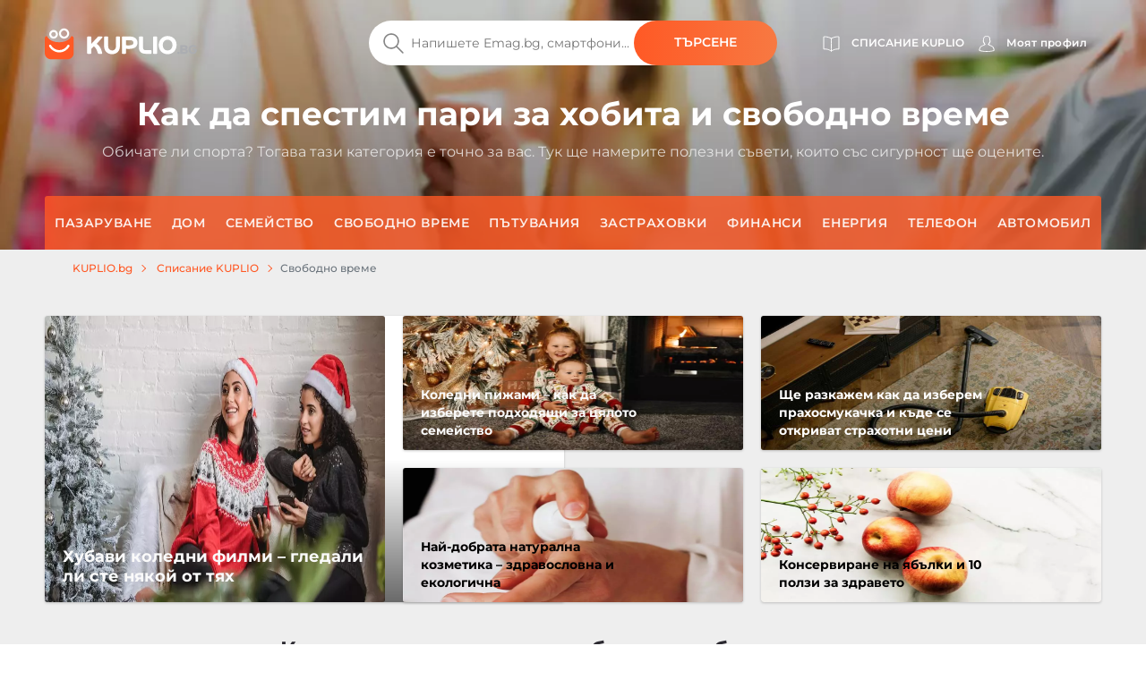

--- FILE ---
content_type: text/html; charset=UTF-8
request_url: https://kuplio.bg/blog/svobodno-vreme
body_size: 18796
content:
<!DOCTYPE html>
    

<html lang="bg">

<head>
        <link rel="canonical" href="https://kuplio.bg/blog/svobodno-vreme" />
            <meta name="description" content="">
    <title>Съвети как да спестим пари за хобита - списание KUPLIO</title>
    <meta charset="utf-8">
    <meta http-equiv="X-UA-Compatible" content="IE=edge">
    <meta name="viewport" content="width=device-width, initial-scale=1">
    <meta name="include_mode" content="async" />
                    
    <link rel="icon" type="image/x-icon" href="/assets/images/favicon.ico">

    <style>
        
        @font-face {
            font-family: "Montserrat";
            font-style: normal;
            font-weight: 300;
            src: url("/assets/fonts/bg/Montserrat-Light.bg.woff2") format("woff2"), url("/assets/fonts/bg/Montserrat-Light.bg.woff") format("woff");
            font-display: fallback;
        }

        @font-face {
            font-family: "Montserrat";
            font-style: normal;
            font-weight: 400;
            src: url("/assets/fonts/bg/Montserrat-Regular.bg.woff2") format("woff2"), url("/assets/fonts/bg/Montserrat-Regular.bg.woff") format("woff");
            font-display: fallback;
        }

        @font-face {
            font-family: "Montserrat";
            font-style: normal;
            font-weight: 500;
            src: url("/assets/fonts/bg/Montserrat-Medium.bg.woff2") format("woff2"), url("/assets/fonts/bg/Montserrat-Medium.bg.woff") format("woff");
            font-display: fallback;
        }

        @font-face {
            font-family: "Montserrat";
            font-style: normal;
            font-weight: 700;
            src: url("/assets/fonts/bg/Montserrat-SemiBold.bg.woff2") format("woff2"), url("/assets/fonts/bg/Montserrat-SemiBold.bg.woff") format("woff");
            font-display: fallback;
        }

        @font-face {
            font-family: "Montserrat";
            font-style: normal;
            font-weight: 800;
            src: url("/assets/fonts/bg/Montserrat-Bold.bg.woff2") format("woff2"), url("/assets/fonts/bg/Montserrat-Bold.bg.woff") format("woff");
            font-display: fallback;
        }
    </style>


    
    
                <!-- Google Tag Manager -->
        <script>window.addEventListener('load', function(){setTimeout(function(){(function(w,d,s,l,i){w[l]=w[l]||[];w[l].push({'gtm.start':
                        new Date().getTime(),event:'gtm.js'});var f=d.getElementsByTagName(s)[0],
                    j=d.createElement(s),dl=l!='dataLayer'?'&l='+l:'';j.async=true;j.src=
                    'https://www.googletagmanager.com/gtm.js?id='+i+dl;f.parentNode.insertBefore(j,f);})(window,document,'script','dataLayer','GTM-KFZKRDZ');}, 3000);
            });</script>
        <!-- End Google Tag Manager -->
        
        <link rel="stylesheet" href="/build/global.29db97b8.css">
    
    
    
    <script type="text/javascript">
        const currentLocale = 'bg';
    </script>
</head>

<body class=blog_frontend_index>
                <!-- Google Tag Manager (noscript) -->
        <noscript><iframe src='https://www.googletagmanager.com/ns.html?id=GTM-KFZKRDZ'
height='0' width='0' style='display:none;visibility:hidden'></iframe></noscript>
        <!-- End Google Tag Manager (noscript) -->
        
    
        <div class="modal fade" id="modal-show-sale"></div>
        <div class="modal fade person-conditions-modal" id="person-conditions-modal"></div>
    <div class="modal fade person-conditions-send-modal" id="person-conditions-send-modal"></div>
            <header>
    
    <style scoped>
        .header-container {
            background-image: url('/assets/images/bg/categories/df2cb2f1e0f08b45ad8522bce73f1f31.webp'), url('/assets/images/bg/categories/df2cb2f1e0f08b45ad8522bce73f1f31.webp');
        }

    </style>

    <div class="header-container background">
        <div class="container">

                        
<div class="row nav-header pt-lg-4">
    <div class="col-7 col-sm-6 col-lg-3 brand-logo">
        <a href="/"
           class="svg logo-w-medium">
            <img src="/assets/images/bg/svg/logo/kuplio_white.svg"
                 alt="__kuplio_white" loading="lazy"
                 class="object light " loading="lazy">
            <img src="/assets/images/bg/svg/logo/kuplio_black.svg"
                 alt="__kuplio_black" loading="lazy"
                 class="object dark " loading="lazy">
        </a>
    </div>

            <div class="col-5 col-sm-6 col-lg-4 offset-lg-5 header-right">
            <div class="d-none d-lg-flex">
                                    <a href="/blog" class="s31-header-icon" alt="Списание KUPLIO">
                        <svg width="19px" height="18px" class="s31-noHover" viewBox="0 0 19 18" version="1.1" role="img" aria-label="[title]">
                            <title>Списание KUPLIO </title>
                            <g id="Desktop" stroke="none" stroke-width="1" fill="none" fill-rule="evenodd" stroke-linejoin="round">
                                <g id="KUPLIO---Header---Vyhledávač" transform="translate(-1215.000000, -36.000000)" stroke="#FFFFFF">
                                    <g id="v5" transform="translate(1216.000000, 28.000000)">
                                        <g id="Group-9" transform="translate(0.000000, 9.000000)">
                                            <path d="M8.50464067,2.00118412 C4.20027855,-0.475322841 0.0236768802,0.0759696379 0.0236768802,0.0759696379 L0.0236768802,13.8653847 C4.77377994,13.454354 7.86588579,15.6166688 8.5,16.190549 L8.5,16.1988833 C8.50146797,16.1975574 8.5031727,16.1960421 8.50464067,16.1947162 C8.50610864,16.1960421 8.50781337,16.1975574 8.50928134,16.1988833 L8.50928134,16.190549 C9.14334819,15.6166688 12.2355014,13.454354 16.9856045,13.8653847 L16.9856045,0.0759696379 C16.9856045,0.0759696379 12.8090028,-0.475322841 8.50464067,2.00118412 Z" id="Stroke-3"></path>
                                            <path d="M8.52810446,1.99736741 C8.52810446,10.6817117 8.52810446,15.3992559 8.52810446,16.15" id="Stroke-7" stroke-linecap="round"></path>
                                        </g>
                                    </g>
                                </g>
                            </g>
                        </svg>
                        <span class="header-link">Списание KUPLIO</span>
                    </a>
                

                <div class="body-user d-inline-block">
                                        <a href="#" class="popup-login btn p-0 text-center align-middle s31-noHover"
                       data-content=" "
                       data-placement="bottom"
                       data-toggle="popover"
                       alt="Моят профил">
                        <svg id="account" version="1.1" id="Layer_1" x="0px" y="0px" class="s31-noHover" width="18px" height="18px"
                              viewBox="0 0 18 18" style="enable-background:new 0 0 18 18;" xml:space="preserve"  role="img" aria-label="[title]">
                              <title>Моят профил</title>
                              <style type="text/css">
                                   .ava0{fill-rule:evenodd;clip-rule:evenodd;fill:#fff;}
                              </style>
                              <g id="Page-1">
                                   <g id="Artboard" transform="translate(-299.000000, -52.000000)">
                                        <g id="Fill-1">
                                             <path id="path-1_00000052095948971941674520000008342075283685877383_" class="ava0" d="M308,69.1c2,0,4.2-0.2,7.1-0.7
                                                  c0.3-0.1,0.6-0.2,0.6-0.4c0-0.1,0-0.1,0-0.2v-0.1c0-1-0.4-1.9-1.1-2.9c-0.6-0.7-1.5-1.1-2.6-1.5c-0.8-0.3-1.6-0.7-2.3-1.2
                                                  l-0.4-0.3l0.3-0.4c0.4-0.4,0.6-0.9,0.8-1.5l0-0.1l0.1-0.1c0.4-0.4,0.9-1.2,0.9-1.9c0-0.2,0-0.4,0-0.4l-0.3,0l0-2
                                                  c0,0,0-1.1-0.7-1.8c-0.5-0.5-1.3-0.8-2.3-0.8c-1,0-1.7,0.3-2.3,0.8c-0.7,0.7-0.7,1.8-0.7,1.8l0,2l-0.3,0c0,0.1,0,0.2,0,0.4
                                                  c0,0.7,0.4,1.5,0.9,1.9l0.1,0.1l0,0.1c0.1,0.6,0.4,1.1,0.8,1.5l0.3,0.4l-0.5,0.3c-0.7,0.5-1.5,0.8-2.3,1.1c-1,0.4-2,0.8-2.6,1.5
                                                  c-0.7,0.9-1.1,1.9-1.1,2.9v0.1c0,0.1,0,0.1,0,0.2c0,0.2,0.3,0.3,0.7,0.4C303.8,68.9,306,69.1,308,69.1 M308,69.9
                                                  c-2,0-4.3-0.2-7.2-0.7c-0.4-0.1-1.3-0.3-1.3-1.1c0-0.1,0-0.2,0-0.2v-0.1c0-1.2,0.4-2.3,1.2-3.4c0.7-0.9,1.8-1.3,2.9-1.8
                                                  c0.6-0.3,1.3-0.5,1.8-0.8c-0.3-0.4-0.5-0.9-0.6-1.4c-0.5-0.5-1-1.5-1-2.4c0-0.5,0-0.8,0.3-1.1c0,0,0,0,0.1-0.1l0-1.3
                                                  c0,0,0-1.4,1-2.4c0.7-0.7,1.6-1,2.9-1c1.2,0,2.2,0.3,2.9,1c1,1,1,2.3,1,2.4l0,1.3c0,0,0.1,0,0.1,0.1c0.2,0.2,0.3,0.6,0.3,1.1
                                                  c0,0.9-0.5,1.8-1,2.4c-0.1,0.5-0.3,1-0.6,1.4c0.5,0.3,1.2,0.6,1.8,0.8c1.1,0.4,2.2,0.9,2.9,1.8c0.8,1.1,1.2,2.2,1.2,3.4v0.1
                                                  c0,0.1,0,0.2,0,0.2c0,0.8-0.9,1-1.3,1.1C312.3,69.7,310.1,69.9,308,69.9C308,69.9,308,69.9,308,69.9z"/>
                                        </g>
                                   </g>
                              </g>
                        </svg>
                        <span class="header-link">Моят профил</span>
                    </a>
                                </div>
                            </div>
            <div class="d-block d-lg-none">
                <a class="search-icon align-middle">
                    <img src="/assets/images/bg/svg/global/Search%20Grey.svg"
                         alt="__search_grey" class="object icon i-m"
                         loading="lazy" width="24" height="24">
                </a>
                <div class="nav-toggler-search-icon d-none align-middle">
                    <span></span>
                    <span></span>
                    <span></span>
                    <span></span>
                </div>
                <a id="profile-main-header"
                   class="profile  mr-lg-3">
                    <img src="/assets/images/bg/svg/global/Avatar.svg"
                         class="object icon" loading="lazy"
                         width="24" height="24">
                    <img src="/assets/images/bg/svg/global/Avatar%20Grey.svg"
                         class="object icon sticky-icon" loading="lazy"
                         width="24" height="24">
                </a>
                 <a class="searcher-mobile" href="/razshirenie-na-brauzara" alt="Vyhledávač">
                    <svg width="28px" height="28px" class="s31-noHover" viewBox="0 0 17 18" version="1.1" xmlns="http://www.w3.org/2000/svg" xmlns:xlink="http://www.w3.org/1999/xlink">
                        <g id="Desktop" stroke="none" stroke-width="1" fill="none" fill-rule="evenodd">
                            <path d="M13.8615909,5.22265909 C13.8615909,5.22265909 12.4877273,8.44743182 7.53045455,8.44743182 C2.25818182,8.44743182 1.13204545,5.22265909 1.13204545,5.22265909 C0.506818182,5.22265909 3.70370401e-13,5.72947727 3.70370401e-13,6.35493182 L3.70370401e-13,14.0928864 C3.70370401e-13,15.8490227 1.42340909,17.2728864 3.17977273,17.2728864 L11.8140909,17.2728864 C13.5702273,17.2728864 14.9936364,15.8490227 14.9936364,14.0928864 L14.9936364,6.35493182 C14.9936364,5.72947727 14.4868182,5.22265909 13.8615909,5.22265909" id="Fill-1" stroke="#FFFFFF" stroke-linecap="round"></path>
                            <path d="M12.9057707,10.9345059 C11.7809612,12.826719 9.71614558,14 7.50391034,14 C5.28697273,14 3.21745476,12.8212777 2.09452613,10.9213561 C1.95768684,10.6901007 1.96379994,10.3887886 2.14930888,10.1940352 C2.4420321,9.88682835 2.91532677,9.96187298 3.11024047,10.2962864 C4.01615421,11.849325 5.6998418,12.8142494 7.50391034,12.8142494 C9.30821401,12.8142494 10.9916665,11.849325 11.8978153,10.2962864 C12.0663957,10.0067637 12.4435267,9.91176765 12.7322529,10.0908772 C13.0151011,10.2661325 13.0752916,10.6495177 12.9057707,10.9345059" id="Fill-4" fill="#FFFFFF"></path>
                            <path d="M10.4999545,0.972299644 C9.6575446,0.972299644 8.97229588,1.65773337 8.97229588,2.4998928 C8.97229588,3.34226663 9.6575446,4.02770036 10.4999545,4.02770036 C11.3423645,4.02770036 12.0276132,3.34226663 12.0276132,2.4998928 C12.0276132,1.65773337 11.3423645,0.972299644 10.4999545,0.972299644 M10.4999545,5 C9.12130961,5 7.99995455,3.87847862 7.99995455,2.4998928 C7.99995455,1.12152138 9.12130961,0 10.4999545,0 C11.8785995,0 12.9999545,1.12152138 12.9999545,2.4998928 C12.9999545,3.87847862 11.8785995,5 10.4999545,5" id="Fill-6" fill="#FFFFFF"></path>
                            <path d="M4.99995455,1.91992495 C4.40435661,1.91992495 3.91992615,2.4045337 3.91992615,3.00010143 C3.91992615,3.5954663 4.40435661,4.08007505 4.99995455,4.08007505 C5.59555248,4.08007505 6.07998295,3.5954663 6.07998295,3.00010143 C6.07998295,2.4045337 5.59555248,1.91992495 4.99995455,1.91992495 M4.99995455,5 C3.89700293,5 2.99995455,4.10279426 2.99995455,3.00010143 C2.99995455,1.89720574 3.89700293,1 4.99995455,1 C6.10290616,1 6.99995455,1.89720574 6.99995455,3.00010143 C6.99995455,4.10279426 6.10290616,5 4.99995455,5" id="Fill-8" fill="#FFFFFF"></path>
                        </g>
                    </svg>
                </a>
                                <div id="nav-toggler-header" class="nav-toggler-profile d-none align-middle">
                    <span></span>
                    <span></span>
                    <span></span>
                    <span></span>
                </div>
                <div id="nav-toggler-icon"
                     class="nav-toggler align-middle blog">
                    <span></span>
                    <span></span>
                    <span></span>
                    <span></span>
                </div>
            </div>
        </div>
    </div>

                        <div class="row row-center mt-lg-56-neg">
                <div class="col-12 p-0 order-2 order-lg-1 text-center">
                    <form class="search-form pt-1 pt-lg-0">
                                                <div class="form-block d-flex">
                            <img src="/assets/images/bg/svg/search.svg"
                                 alt="__search" class="object icon ic-red"
                                 loading="lazy" width="24" height="24">
                            <input type="text" placeholder="Напишете Emag.bg, смартфони..."
                                   class="search"
                                   data-placeholder="Започнете тук"
                                   data-searchPath="/searchForTypeahead"
                                   id="search-autocomplete">
                            <button type="button"
                                    class="btn btn-solid autocomplete-submit">Търсене</button>
                        </div>
                    </form>
                </div>

                                    <div class="col-12 order-2 order-lg-3 mt-lg-0 text-center">
                                                    <h1 class="mt-0 mb-4 mb-lg-2 mt-lg-1 set-lh-4">
                                                                    Как да спестим пари за хобита и свободно време
                                                            </h1>
                                                <h2 class="subtitle">
                                                            Обичате ли спорта? Тогава тази категория е точно за вас. Тук ще намерите полезни съвети, които със сигурност ще оцените.
                                                    </h2>
                    </div>
                            </div>
            

            <div class="row menu-row">
                <nav class="main-menu blog">
                    <ul>
                                                    <li class="blog-menu justify-content-start justify-content-lg-center li-main">
                                <a href="/blog/pazaruvane"
                                   class="d-inline-flex align-items-center">
                                    <span>Пазаруване</span>
                                </a>
                            </li>
                                                    <li class="blog-menu justify-content-start justify-content-lg-center li-main">
                                <a href="/blog/dom"
                                   class="d-inline-flex align-items-center">
                                    <span>Дом</span>
                                </a>
                            </li>
                                                    <li class="blog-menu justify-content-start justify-content-lg-center li-main">
                                <a href="/blog/semeystvo"
                                   class="d-inline-flex align-items-center">
                                    <span>Семейство</span>
                                </a>
                            </li>
                                                    <li class="blog-menu justify-content-start justify-content-lg-center li-main">
                                <a href="/blog/svobodno-vreme"
                                   class="d-inline-flex align-items-center">
                                    <span>Свободно време</span>
                                </a>
                            </li>
                                                    <li class="blog-menu justify-content-start justify-content-lg-center li-main">
                                <a href="/blog/patuvaniya"
                                   class="d-inline-flex align-items-center">
                                    <span>Пътувания</span>
                                </a>
                            </li>
                                                    <li class="blog-menu justify-content-start justify-content-lg-center li-main">
                                <a href="/blog/zastrahovki"
                                   class="d-inline-flex align-items-center">
                                    <span>Застраховки</span>
                                </a>
                            </li>
                                                    <li class="blog-menu justify-content-start justify-content-lg-center li-main">
                                <a href="/blog/finansi"
                                   class="d-inline-flex align-items-center">
                                    <span>Финанси</span>
                                </a>
                            </li>
                                                    <li class="blog-menu justify-content-start justify-content-lg-center li-main">
                                <a href="/blog/energiya"
                                   class="d-inline-flex align-items-center">
                                    <span>Енергия</span>
                                </a>
                            </li>
                                                    <li class="blog-menu justify-content-start justify-content-lg-center li-main">
                                <a href="/blog/telefon"
                                   class="d-inline-flex align-items-center">
                                    <span>Телефон</span>
                                </a>
                            </li>
                                                    <li class="blog-menu justify-content-start justify-content-lg-center li-main">
                                <a href="/blog/avtomobil"
                                   class="d-inline-flex align-items-center">
                                    <span>Автомобил</span>
                                </a>
                            </li>
                        
                                                    <li class="special mobile d-lg-none justify-content-start justify-content-lg-center">
                                <a href="/blog/za-parvi-pat-tuk"
                                   class="svg">
                                    <img src="/assets/images/bg/svg/wallet-kuplio.svg"
                                         alt="__wallet_kuplio"
                                         class="object icon"
                                         loading="lazy" width="24" height="24">
                                    <span class="ml-3">За първи път тук</span>
                                </a>
                                <a class="sub-link">
                                    <span class="arrow-right"></span>
                                </a>
                            </li>
                                            </ul>
                </nav>
            </div>

                        <div class="row menu-row justify-content-center bg-white shadow-sm position-fixed" id="menu-login">
            <div class="col-12 col-sm-6">
            <div class="menu-login">
                <p class="text-center h4 font-weight-bold text-dark mb-3">Вход</p>
                <form class="login-form" action="/login" method="post">
                    <div class="row">
                        <div class="col-12 form-group">
                            <img loading="lazy" src="/assets/images/bg/svg/global/Avatar%20Grey.svg" alt="__avatar_grey" class="object icon">
                            <input type="text" placeholder="Вашият e-mail" name="_email" loading="lazy" width="24" height="24">
                        </div>
                        <div class="col-12 form-group">
                            <img src="/assets/images/bg/svg/global/Gray/Lock.svg"
                                  alt="__lock" class="object icon" loading="lazy" width="24" height="24">
                            <input type="password" placeholder="Вашата парола" name="_password">
                        </div>
                        <div class="col-12 form-group d-flex">
                            <input type="submit" class="btn btn-solid-l m-auto w-100" value="Вход">
                        </div>
                        <div class="col-6 form-group">
                            <label class="checkbox">Запомняне                                <input type="checkbox" id="remember_me" name="_remember_me" checked="checked">
                                <span class="checkmark"></span>
                            </label>
                        </div>
                        <div class="lostPasswordButton col-6 form-group text-right">
                            <a href="#" class="font-weight-normal text-lowercase">Забравена парола</a>
                        </div>
                        <input type="hidden" name="_csrf_token" value="a4635e3c45e183e5bceb.c91MeBfFu4pxfhIFrePnBypyidNBpXvASry6MyfJSqw.HOUuTkSg99wJBCsywduzSHUKz4A18TK2ffTVX2GNOe0HpGEOeISJ_AU1Jg">
                    </div>
                </form>

                <div class="login-form row">
                                        <div class="col-12">
                        <div class="lostPassword" style="display: none;">
                            <form name="request_password_reset" method="post" action="/promenete-parola">
<input type="hidden" id="request_password_reset__token" name="request_password_reset[_token]" value="e8b78cd8.R6G742I768Tg3t_Wrud7iyozuuSu-9wQO6m98yoeUSg.KtTtkQ99hIax65aV1JZN2Hxs4Ir-ruxPY8TovlNZCRgJxv6oW3Gg8JGklg" />
<div class="col-12 form-group">
    <p class="text-center mb-4 pr-1"><span class="before-line">Забравена парола</span></p>
    <hr class="line">
</div>

<div class="col-12 form-group">
    <img src="/assets/images/bg/svg/global/Avatar%20Grey.svg" alt="__avatar_grey" class="object icon" loading="lazy" width="24" height="24">
    <input type="text" id="request_password_reset_email" name="request_password_reset[email]" required="required" placeholder="Вашият e-mail" />
</div>

<div class="col-12 form-group d-flex">
    <input type="submit" class="btn btn-solid-l m-auto w-100" value="Изпращане"/>
</div>
</form>
                        </div>
                    </div>
                    <div class="col-12">
                        <p class="text-center mb-4"><span class="before-line">Все още нямате профил?</span></p>
                        <hr class="line">
                    </div>
                    <div class="col-12 form-group d-flex">
                        <a href="/registracia" class="btn btn-solid-l m-auto w-100">РЕГИСТРАЦИЯ</a>
                    </div>
                </div>
            </div>
        </div>
    </div>

            <div class="row menu-row justify-content-center bg-white position-fixed shadow-sm" id="menu-search">
                <div class="col-12 p-0">
                    <div class="menu-search">
                        <form class="search-form pt-1">
                            <div class="form-block m-0 text-center">
                                <img src="/assets/images/bg/svg/search.svg"
                                     alt="__search" class="object icon ic-red"
                                     loading="lazy" width="24" height="24">
                                <input type="text"
                                       placeholder="blog.header_Write_Alza.cz,_mobiles,_Kasa.cz_..."
                                       class="search"
                                       data-placeholder="blog.header_Start_here..."
                                       id="search-autocomplete-mobile">
                                <button class="btn btn-solid">blog.header_Search</button>
                            </div>
                        </form>
                    </div>
                </div>
            </div>
        </div>
    </div>
</header>



    <div id="eshops-menu-container" class="d-none mega-menu shadow-lg">
        <section class="py-4">
            <div class="container container-swiper">
                <div class="row">
                    <div class="col-12 text-center">
                        <p class="h6 font-weight-bold">Най-добрите онлайн магазини</p>
                    </div>
                </div>

                <div class="row inside-padding-for-swiper-no-controls">
                    <div id="top-eshops-menu" class="swiper swiper-top-dropdown-coupons dropdown-swiper">
                        <div class="swiper-wrapper">
                                                            <div class="swiper-slide brand item ppc-counter" data-id="1206" data-type="Eshop">
                                    <a href="/vaucheri/footshop">
                                        <div class="panel">
                                                                                        
                                            <picture>
                                                                                                    <source srcset="/assets/images/bg/eshops/dd46530d67e3fc273b9161312d32f355.webp" type="image/webp">
                                                                                                <img alt="Всички кодове за отстъпки Footshop"
                                                        src="/assets/images/bg/eshops/dd46530d67e3fc273b9161312d32f355.jpg"
                                                        class="img-fluid" loading="lazy" width="94" height="94">
                                            </picture>
                                                                                    </div>
                                    </a>
                                </div>
                                                            <div class="swiper-slide brand item ppc-counter" data-id="1194" data-type="Eshop">
                                    <a href="/vaucheri/answear">
                                        <div class="panel">
                                                                                        
                                            <picture>
                                                                                                    <source srcset="/assets/images/bg/eshops/8beb315d6042af04baba3877c9246e89.webp" type="image/webp">
                                                                                                <img alt="Всички кодове за отстъпки Answear"
                                                        src="/assets/images/bg/eshops/8beb315d6042af04baba3877c9246e89.webp"
                                                        class="img-fluid" loading="lazy" width="94" height="94">
                                            </picture>
                                                                                    </div>
                                    </a>
                                </div>
                                                            <div class="swiper-slide brand item ppc-counter" data-id="1182" data-type="Eshop">
                                    <a href="/vaucheri/zora">
                                        <div class="panel">
                                                                                        
                                            <picture>
                                                                                                    <source srcset="/assets/images/bg/eshops/fb5c1090bb2a64f2fca351a80209252d.webp" type="image/webp">
                                                                                                <img alt="Всички кодове за отстъпки Зора"
                                                        src="/assets/images/bg/eshops/fb5c1090bb2a64f2fca351a80209252d.webp"
                                                        class="img-fluid" loading="lazy" width="94" height="94">
                                            </picture>
                                                                                    </div>
                                    </a>
                                </div>
                                                            <div class="swiper-slide brand item ppc-counter" data-id="1221" data-type="Eshop">
                                    <a href="/vaucheri/modivo">
                                        <div class="panel">
                                                                                        
                                            <picture>
                                                                                                    <source srcset="/assets/images/bg/eshops/3224c770822512a73f50b315ffeb5410.webp" type="image/webp">
                                                                                                <img alt="Всички кодове за отстъпки Modivo"
                                                        src="/assets/images/bg/eshops/3224c770822512a73f50b315ffeb5410.webp"
                                                        class="img-fluid" loading="lazy" width="94" height="94">
                                            </picture>
                                                                                    </div>
                                    </a>
                                </div>
                                                            <div class="swiper-slide brand item ppc-counter" data-id="1171" data-type="Eshop">
                                    <a href="/vaucheri/obuvki-bg">
                                        <div class="panel">
                                                                                        
                                            <picture>
                                                                                                    <source srcset="/assets/images/bg/eshops/5cecfd56ff17a1785f811a8b02d79c6c.webp" type="image/webp">
                                                                                                <img alt="Всички кодове за отстъпки Obuvki.bg"
                                                        src="/assets/images/bg/eshops/5cecfd56ff17a1785f811a8b02d79c6c.jpg"
                                                        class="img-fluid" loading="lazy" width="94" height="94">
                                            </picture>
                                                                                    </div>
                                    </a>
                                </div>
                                                            <div class="swiper-slide brand item ppc-counter" data-id="1169" data-type="Eshop">
                                    <a href="/vaucheri/emag">
                                        <div class="panel">
                                                                                        
                                            <picture>
                                                                                                    <source srcset="/assets/images/bg/eshops/084e2fd30ecdc8024b3dbbca12646cd5.webp" type="image/webp">
                                                                                                <img alt="Всички кодове за отстъпки Emag"
                                                        src="/assets/images/bg/eshops/084e2fd30ecdc8024b3dbbca12646cd5.webp"
                                                        class="img-fluid" loading="lazy" width="94" height="94">
                                            </picture>
                                                                                    </div>
                                    </a>
                                </div>
                                                            <div class="swiper-slide brand item ppc-counter" data-id="1167" data-type="Eshop">
                                    <a href="/vaucheri/notino">
                                        <div class="panel">
                                                                                        
                                            <picture>
                                                                                                    <source srcset="/assets/images/bg/eshops/9f59502c6ab26f2b70f88a856d109264.webp" type="image/webp">
                                                                                                <img alt="Всички кодове за отстъпки Notino"
                                                        src="/assets/images/bg/eshops/9f59502c6ab26f2b70f88a856d109264.webp"
                                                        class="img-fluid" loading="lazy" width="94" height="94">
                                            </picture>
                                                                                    </div>
                                    </a>
                                </div>
                                                            <div class="swiper-slide brand item ppc-counter" data-id="1251" data-type="Eshop">
                                    <a href="/vaucheri/parfium">
                                        <div class="panel">
                                                                                        
                                            <picture>
                                                                                                    <source srcset="/assets/images/bg/eshops/fdb3ddebbe2940a3c61a97938bb9a00b.webp" type="image/webp">
                                                                                                <img alt="Всички кодове за отстъпки Parfium.bg"
                                                        src="/assets/images/bg/eshops/fdb3ddebbe2940a3c61a97938bb9a00b.jpg"
                                                        class="img-fluid" loading="lazy" width="94" height="94">
                                            </picture>
                                                                                    </div>
                                    </a>
                                </div>
                                                            <div class="swiper-slide brand item ppc-counter" data-id="1557" data-type="Eshop">
                                    <a href="/vaucheri/vidaxl">
                                        <div class="panel">
                                                                                        
                                            <picture>
                                                                                                    <source srcset="/assets/images/bg/eshops/2b02d21ef88a8742c4e1e33b5cfd716d.webp" type="image/webp">
                                                                                                <img alt="Всички кодове за отстъпки Vidaxl"
                                                        src="/assets/images/bg/eshops/2b02d21ef88a8742c4e1e33b5cfd716d.webp"
                                                        class="img-fluid" loading="lazy" width="94" height="94">
                                            </picture>
                                                                                    </div>
                                    </a>
                                </div>
                                                            <div class="swiper-slide brand item ppc-counter" data-id="1548" data-type="Eshop">
                                    <a href="/vaucheri/sinsay">
                                        <div class="panel">
                                                                                        
                                            <picture>
                                                                                                    <source srcset="/assets/images/bg/eshops/cca218199a5cf96a2521384af1e24ffc.webp" type="image/webp">
                                                                                                <img alt="Всички кодове за отстъпки Sinsay"
                                                        src="/assets/images/bg/eshops/cca218199a5cf96a2521384af1e24ffc.webp"
                                                        class="img-fluid" loading="lazy" width="94" height="94">
                                            </picture>
                                                                                    </div>
                                    </a>
                                </div>
                                                            <div class="swiper-slide brand item ppc-counter" data-id="1179" data-type="Eshop">
                                    <a href="/vaucheri/decathlon">
                                        <div class="panel">
                                                                                        
                                            <picture>
                                                                                                    <source srcset="/assets/images/bg/eshops/6e0c8fc6d6027a13545d62b112690fea.webp" type="image/webp">
                                                                                                <img alt="Всички кодове за отстъпки Decathlon"
                                                        src="/assets/images/bg/eshops/6e0c8fc6d6027a13545d62b112690fea.webp"
                                                        class="img-fluid" loading="lazy" width="94" height="94">
                                            </picture>
                                                                                    </div>
                                    </a>
                                </div>
                                                            <div class="swiper-slide brand item ppc-counter" data-id="1508" data-type="Eshop">
                                    <a href="/vaucheri/aliexpress">
                                        <div class="panel">
                                                                                        
                                            <picture>
                                                                                                    <source srcset="/assets/images/bg/eshops/aa81e7c14e5454dd5c69755c5e14f527.webp" type="image/webp">
                                                                                                <img alt="Всички кодове за отстъпки Aliexpress"
                                                        src="/assets/images/bg/eshops/aa81e7c14e5454dd5c69755c5e14f527.webp"
                                                        class="img-fluid" loading="lazy" width="94" height="94">
                                            </picture>
                                                                                    </div>
                                    </a>
                                </div>
                                                    </div>
                    </div>
                </div>
            </div>

            <div class="container">
                <div class="row pt-3 shop-list">
                                                                        <div class="col-2 step-single">
                            <ul>
                                                <li>
                            <a href="/vaucheri/11teamsports">11teamsports
                                (8)</a></li>
                                                                                            <li>
                            <a href="/vaucheri/alleop">Alleop
                                (10)</a></li>
                                                                                            <li>
                            <a href="/vaucheri/cropp">Cropp
                                (11)</a></li>
                                                                                            <li>
                            <a href="/vaucheri/douglas">Douglas
                                (5)</a></li>
                                                                                            <li>
                            <a href="/vaucheri/dress4less">Dress4less
                                (10)</a></li>
                                                    </ul>
                            </div>
                                                                                                <div class="col-2 step-single">
                            <ul>
                                                <li>
                            <a href="/vaucheri/duka">Duka
                                (1)</a></li>
                                                                                            <li>
                            <a href="/vaucheri/flip">Flip.bg
                                (6)</a></li>
                                                                                            <li>
                            <a href="/vaucheri/housebrand">House
                                (5)</a></li>
                                                                                            <li>
                            <a href="/vaucheri/lampiisvetlina">Lampiisvetlina
                                (2)</a></li>
                                                                                            <li>
                            <a href="/vaucheri/lentiamo">Lentiamo
                                (12)</a></li>
                                                    </ul>
                            </div>
                                                                                                <div class="col-2 step-single">
                            <ul>
                                                <li>
                            <a href="/vaucheri/lumories">Lumories
                                (6)</a></li>
                                                                                            <li>
                            <a href="/vaucheri/mohito">Mohito
                                (15)</a></li>
                                                                                            <li>
                            <a href="/vaucheri/myprotein">Myprotein
                                (8)</a></li>
                                                                                            <li>
                            <a href="/vaucheri/nike">Nike
                                (21)</a></li>
                                                                                            <li>
                            <a href="/vaucheri/parfumi-shop">Parfumi Shop
                                (6)</a></li>
                                                    </ul>
                            </div>
                                                                                                <div class="col-2 step-single">
                            <ul>
                                                <li>
                            <a href="/vaucheri/philips-eshop">Philips
                                (7)</a></li>
                                                                                            <li>
                            <a href="/vaucheri/pinkpanda">Pink Panda
                                (11)</a></li>
                                                                                            <li>
                            <a href="/vaucheri/puma">Puma
                                (12)</a></li>
                                                                                            <li>
                            <a href="/vaucheri/queens">Queens
                                (15)</a></li>
                                                                                            <li>
                            <a href="/vaucheri/remixshop">Remix
                                (15)</a></li>
                                                    </ul>
                            </div>
                                                                                                <div class="col-2 step-single">
                            <ul>
                                                <li>
                            <a href="/vaucheri/sportano">Sportano
                                (26)</a></li>
                                                                                            <li>
                            <a href="/vaucheri/sportisimo">Sportisimo
                                (6)</a></li>
                                                                                            <li>
                            <a href="/vaucheri/sportsdirect">Sportsdirect
                                (32)</a></li>
                                                                                            <li>
                            <a href="/vaucheri/store">Store.bg
                                (13)</a></li>
                                                                                            <li>
                            <a href="/vaucheri/tefal">Tefal
                                (7)</a></li>
                                                    </ul>
                            </div>
                                                                                                <div class="col-2 step-single">
                            <ul>
                                                <li>
                            <a href="/vaucheri/temu">Temu
                                (18)</a></li>
                                                                                            <li>
                            <a href="/vaucheri/thebodyshop">The Body Shop
                                (1)</a></li>
                                                                                            <li>
                            <a href="/vaucheri/timer">Timer.bg
                                (15)</a></li>
                                                                                            <li>
                            <a href="/vaucheri/underarmour">Under Armour
                                (12)</a></li>
                                                                                            <li>
                            <a href="/vaucheri/wolt">Wolt
                                (4)</a></li>
                                                    </ul>
                            </div>
                                                            </div>

                <div class="row m-auto">
                    <div class="col-12 text-center">
                        <a href="/magazini?show=list"
                           class="btn btn-transparent-m hover-txt width-auto">
                            Покажи всички магазини</a>
                    </div>
                </div>
            </div>
        </section>
    </div>

    <div id="brands-menu-container" class="d-none mega-menu shadow-lg">
        <section class="py-4">
            <div class="container container-swiper">
                <div class="row">
                    <div class="col-12 text-center">
                        <p class="h6 font-weight-bold">ТОП марки</p>
                    </div>
                </div>

                <div class="row inside-padding-for-swiper-no-controls">
                    <div id="top-brands-menu" class="swiper swiper-top-dropdown-coupons dropdown-swiper">
                        <div class="swiper-wrapper">
                                                    </div>
                    </div>
                </div>
            </div>

            <div class="container">
                <div class="row pt-3">
                                    </div>
            </div>
            <div class="row m-auto">
                <div class="col-12 text-center">
                    <a href="/marki?show=list"
                       class="btn btn-transparent-m hover-txt width-auto">Покажи всички марки</a>
                </div>
            </div>
        </section>
    </div>

    <div id="coupons-menu-container" class="mega-menu d-none shadow-lg">
        <section class="pt-4">
            <div class="container container-swiper">
                <div class="row">
                    <div class="col-12 text-center">
                        <p class="h6 font-weight-bold">Най-добрите онлайн магазини</p>
                    </div>
                </div>

                <div class="row inside-padding-for-swiper-no-controls">
                    <div id="top-eshops-menu-coupons" class="swiper swiper-top-dropdown-coupons dropdown-swiper">
                        <div class="swiper-wrapper">
                                                    <div class="swiper-slide brand item ppc-counter" data-id="1206" data-type="Eshop">
                                <a href="/vaucheri/footshop">
                                    <div class="panel">
                                                                                
                                        <picture>
                                                                                            <source srcset="/assets/images/bg/eshops/dd46530d67e3fc273b9161312d32f355.webp" type="image/webp">
                                                                                        <img alt="Всички кодове за отстъпки Footshop"
                                                 src="/assets/images/bg/eshops/dd46530d67e3fc273b9161312d32f355.jpg"
                                                 class="img-fluid" loading="lazy" width="94" height="94">
                                        </picture>
                                                                            </div>
                                </a>
                            </div>
                                                    <div class="swiper-slide brand item ppc-counter" data-id="1194" data-type="Eshop">
                                <a href="/vaucheri/answear">
                                    <div class="panel">
                                                                                
                                        <picture>
                                                                                            <source srcset="/assets/images/bg/eshops/8beb315d6042af04baba3877c9246e89.webp" type="image/webp">
                                                                                        <img alt="Всички кодове за отстъпки Answear"
                                                 src="/assets/images/bg/eshops/8beb315d6042af04baba3877c9246e89.webp"
                                                 class="img-fluid" loading="lazy" width="94" height="94">
                                        </picture>
                                                                            </div>
                                </a>
                            </div>
                                                    <div class="swiper-slide brand item ppc-counter" data-id="1182" data-type="Eshop">
                                <a href="/vaucheri/zora">
                                    <div class="panel">
                                                                                
                                        <picture>
                                                                                            <source srcset="/assets/images/bg/eshops/fb5c1090bb2a64f2fca351a80209252d.webp" type="image/webp">
                                                                                        <img alt="Всички кодове за отстъпки Зора"
                                                 src="/assets/images/bg/eshops/fb5c1090bb2a64f2fca351a80209252d.webp"
                                                 class="img-fluid" loading="lazy" width="94" height="94">
                                        </picture>
                                                                            </div>
                                </a>
                            </div>
                                                    <div class="swiper-slide brand item ppc-counter" data-id="1221" data-type="Eshop">
                                <a href="/vaucheri/modivo">
                                    <div class="panel">
                                                                                
                                        <picture>
                                                                                            <source srcset="/assets/images/bg/eshops/3224c770822512a73f50b315ffeb5410.webp" type="image/webp">
                                                                                        <img alt="Всички кодове за отстъпки Modivo"
                                                 src="/assets/images/bg/eshops/3224c770822512a73f50b315ffeb5410.webp"
                                                 class="img-fluid" loading="lazy" width="94" height="94">
                                        </picture>
                                                                            </div>
                                </a>
                            </div>
                                                    <div class="swiper-slide brand item ppc-counter" data-id="1171" data-type="Eshop">
                                <a href="/vaucheri/obuvki-bg">
                                    <div class="panel">
                                                                                
                                        <picture>
                                                                                            <source srcset="/assets/images/bg/eshops/5cecfd56ff17a1785f811a8b02d79c6c.webp" type="image/webp">
                                                                                        <img alt="Всички кодове за отстъпки Obuvki.bg"
                                                 src="/assets/images/bg/eshops/5cecfd56ff17a1785f811a8b02d79c6c.jpg"
                                                 class="img-fluid" loading="lazy" width="94" height="94">
                                        </picture>
                                                                            </div>
                                </a>
                            </div>
                                                    <div class="swiper-slide brand item ppc-counter" data-id="1169" data-type="Eshop">
                                <a href="/vaucheri/emag">
                                    <div class="panel">
                                                                                
                                        <picture>
                                                                                            <source srcset="/assets/images/bg/eshops/084e2fd30ecdc8024b3dbbca12646cd5.webp" type="image/webp">
                                                                                        <img alt="Всички кодове за отстъпки Emag"
                                                 src="/assets/images/bg/eshops/084e2fd30ecdc8024b3dbbca12646cd5.webp"
                                                 class="img-fluid" loading="lazy" width="94" height="94">
                                        </picture>
                                                                            </div>
                                </a>
                            </div>
                                                    <div class="swiper-slide brand item ppc-counter" data-id="1167" data-type="Eshop">
                                <a href="/vaucheri/notino">
                                    <div class="panel">
                                                                                
                                        <picture>
                                                                                            <source srcset="/assets/images/bg/eshops/9f59502c6ab26f2b70f88a856d109264.webp" type="image/webp">
                                                                                        <img alt="Всички кодове за отстъпки Notino"
                                                 src="/assets/images/bg/eshops/9f59502c6ab26f2b70f88a856d109264.webp"
                                                 class="img-fluid" loading="lazy" width="94" height="94">
                                        </picture>
                                                                            </div>
                                </a>
                            </div>
                                                    <div class="swiper-slide brand item ppc-counter" data-id="1251" data-type="Eshop">
                                <a href="/vaucheri/parfium">
                                    <div class="panel">
                                                                                
                                        <picture>
                                                                                            <source srcset="/assets/images/bg/eshops/fdb3ddebbe2940a3c61a97938bb9a00b.webp" type="image/webp">
                                                                                        <img alt="Всички кодове за отстъпки Parfium.bg"
                                                 src="/assets/images/bg/eshops/fdb3ddebbe2940a3c61a97938bb9a00b.jpg"
                                                 class="img-fluid" loading="lazy" width="94" height="94">
                                        </picture>
                                                                            </div>
                                </a>
                            </div>
                                                    <div class="swiper-slide brand item ppc-counter" data-id="1557" data-type="Eshop">
                                <a href="/vaucheri/vidaxl">
                                    <div class="panel">
                                                                                
                                        <picture>
                                                                                            <source srcset="/assets/images/bg/eshops/2b02d21ef88a8742c4e1e33b5cfd716d.webp" type="image/webp">
                                                                                        <img alt="Всички кодове за отстъпки Vidaxl"
                                                 src="/assets/images/bg/eshops/2b02d21ef88a8742c4e1e33b5cfd716d.webp"
                                                 class="img-fluid" loading="lazy" width="94" height="94">
                                        </picture>
                                                                            </div>
                                </a>
                            </div>
                                                    <div class="swiper-slide brand item ppc-counter" data-id="1548" data-type="Eshop">
                                <a href="/vaucheri/sinsay">
                                    <div class="panel">
                                                                                
                                        <picture>
                                                                                            <source srcset="/assets/images/bg/eshops/cca218199a5cf96a2521384af1e24ffc.webp" type="image/webp">
                                                                                        <img alt="Всички кодове за отстъпки Sinsay"
                                                 src="/assets/images/bg/eshops/cca218199a5cf96a2521384af1e24ffc.webp"
                                                 class="img-fluid" loading="lazy" width="94" height="94">
                                        </picture>
                                                                            </div>
                                </a>
                            </div>
                                                    <div class="swiper-slide brand item ppc-counter" data-id="1179" data-type="Eshop">
                                <a href="/vaucheri/decathlon">
                                    <div class="panel">
                                                                                
                                        <picture>
                                                                                            <source srcset="/assets/images/bg/eshops/6e0c8fc6d6027a13545d62b112690fea.webp" type="image/webp">
                                                                                        <img alt="Всички кодове за отстъпки Decathlon"
                                                 src="/assets/images/bg/eshops/6e0c8fc6d6027a13545d62b112690fea.webp"
                                                 class="img-fluid" loading="lazy" width="94" height="94">
                                        </picture>
                                                                            </div>
                                </a>
                            </div>
                                                    <div class="swiper-slide brand item ppc-counter" data-id="1508" data-type="Eshop">
                                <a href="/vaucheri/aliexpress">
                                    <div class="panel">
                                                                                
                                        <picture>
                                                                                            <source srcset="/assets/images/bg/eshops/aa81e7c14e5454dd5c69755c5e14f527.webp" type="image/webp">
                                                                                        <img alt="Всички кодове за отстъпки Aliexpress"
                                                 src="/assets/images/bg/eshops/aa81e7c14e5454dd5c69755c5e14f527.webp"
                                                 class="img-fluid" loading="lazy" width="94" height="94">
                                        </picture>
                                                                            </div>
                                </a>
                            </div>
                                                </div>
                    </div>
                    <div class="swiper-pagination swiper-pagination-top-dropdown-coupons"></div>
                </div>
            </div>

            <div class="container">
                <div class="row pt-3 shop-list">
                                                                        <div class="col-2 step-single">
                            <ul>
                                                <li>
                            <a href="/vaucheri/11teamsports">11teamsports
                                (8)</a></li>
                                                                                            <li>
                            <a href="/vaucheri/alleop">Alleop
                                (10)</a></li>
                                                                                            <li>
                            <a href="/vaucheri/cropp">Cropp
                                (11)</a></li>
                                                                                            <li>
                            <a href="/vaucheri/douglas">Douglas
                                (5)</a></li>
                                                                                            <li>
                            <a href="/vaucheri/dress4less">Dress4less
                                (10)</a></li>
                                                    </ul>
                            </div>
                                                                                                <div class="col-2 step-single">
                            <ul>
                                                <li>
                            <a href="/vaucheri/duka">Duka
                                (1)</a></li>
                                                                                            <li>
                            <a href="/vaucheri/flip">Flip.bg
                                (6)</a></li>
                                                                                            <li>
                            <a href="/vaucheri/housebrand">House
                                (5)</a></li>
                                                                                            <li>
                            <a href="/vaucheri/lampiisvetlina">Lampiisvetlina
                                (2)</a></li>
                                                                                            <li>
                            <a href="/vaucheri/lentiamo">Lentiamo
                                (12)</a></li>
                                                    </ul>
                            </div>
                                                                                                <div class="col-2 step-single">
                            <ul>
                                                <li>
                            <a href="/vaucheri/lumories">Lumories
                                (6)</a></li>
                                                                                            <li>
                            <a href="/vaucheri/mohito">Mohito
                                (15)</a></li>
                                                                                            <li>
                            <a href="/vaucheri/myprotein">Myprotein
                                (8)</a></li>
                                                                                            <li>
                            <a href="/vaucheri/nike">Nike
                                (21)</a></li>
                                                                                            <li>
                            <a href="/vaucheri/parfumi-shop">Parfumi Shop
                                (6)</a></li>
                                                    </ul>
                            </div>
                                                                                                <div class="col-2 step-single">
                            <ul>
                                                <li>
                            <a href="/vaucheri/philips-eshop">Philips
                                (7)</a></li>
                                                                                            <li>
                            <a href="/vaucheri/pinkpanda">Pink Panda
                                (11)</a></li>
                                                                                            <li>
                            <a href="/vaucheri/puma">Puma
                                (12)</a></li>
                                                                                            <li>
                            <a href="/vaucheri/queens">Queens
                                (15)</a></li>
                                                                                            <li>
                            <a href="/vaucheri/remixshop">Remix
                                (15)</a></li>
                                                    </ul>
                            </div>
                                                                                                <div class="col-2 step-single">
                            <ul>
                                                <li>
                            <a href="/vaucheri/sportano">Sportano
                                (26)</a></li>
                                                                                            <li>
                            <a href="/vaucheri/sportisimo">Sportisimo
                                (6)</a></li>
                                                                                            <li>
                            <a href="/vaucheri/sportsdirect">Sportsdirect
                                (32)</a></li>
                                                                                            <li>
                            <a href="/vaucheri/store">Store.bg
                                (13)</a></li>
                                                                                            <li>
                            <a href="/vaucheri/tefal">Tefal
                                (7)</a></li>
                                                    </ul>
                            </div>
                                                                                                <div class="col-2 step-single">
                            <ul>
                                                <li>
                            <a href="/vaucheri/temu">Temu
                                (18)</a></li>
                                                                                            <li>
                            <a href="/vaucheri/thebodyshop">The Body Shop
                                (1)</a></li>
                                                                                            <li>
                            <a href="/vaucheri/timer">Timer.bg
                                (15)</a></li>
                                                                                            <li>
                            <a href="/vaucheri/underarmour">Under Armour
                                (12)</a></li>
                                                                                            <li>
                            <a href="/vaucheri/wolt">Wolt
                                (4)</a></li>
                                                    </ul>
                            </div>
                                                            </div>

                <div class="row">
                    <div class="col-12 text-center">
                        <a href="/vaucheri"
                           class="btn btn-transparent-m hover-txt width-auto">
                            ПОКАЖИ ВСИЧКИ</a>
                    </div>
                </div>
            </div>
        </section>
    </div>

    <div id="sales-menu-container" class="mega-menu d-none shadow-lg">
        <section class="pdd-t-22">
            <div class="container container-swiper">
                <div class="row">
                    <div class="col-12 text-center">
                        <p class="h6 font-weight-bold">Най-добрите онлайн магазини</p>
                    </div>
                </div>

                <div class="row inside-padding-for-swiper-no-controls">
                    <div id="top-eshops-menu-sales" class="swiper swiper-top-dropdown-coupons dropdown-swiper">
                        <div class="swiper-wrapper">
                                                            <div class="swiper-slide brand item ppc-counter" data-id="1206" data-type="Eshop">
                                    <a href="/vaucheri/footshop">
                                        <div class="panel">
                                                                                        
                                            <picture>
                                                                                                    <source srcset="/assets/images/bg/eshops/dd46530d67e3fc273b9161312d32f355.webp" type="image/webp">
                                                                                                <img alt="Footshop"
                                                     src="/assets/images/bg/eshops/dd46530d67e3fc273b9161312d32f355.jpg"
                                                     class="img-fluid" loading="lazy" width="94" height="94">
                                            </picture>
                                                                                    </div>
                                    </a>
                                </div>
                                                            <div class="swiper-slide brand item ppc-counter" data-id="1194" data-type="Eshop">
                                    <a href="/vaucheri/answear">
                                        <div class="panel">
                                                                                        
                                            <picture>
                                                                                                    <source srcset="/assets/images/bg/eshops/8beb315d6042af04baba3877c9246e89.webp" type="image/webp">
                                                                                                <img alt="Answear"
                                                     src="/assets/images/bg/eshops/8beb315d6042af04baba3877c9246e89.webp"
                                                     class="img-fluid" loading="lazy" width="94" height="94">
                                            </picture>
                                                                                    </div>
                                    </a>
                                </div>
                                                            <div class="swiper-slide brand item ppc-counter" data-id="1182" data-type="Eshop">
                                    <a href="/vaucheri/zora">
                                        <div class="panel">
                                                                                        
                                            <picture>
                                                                                                    <source srcset="/assets/images/bg/eshops/fb5c1090bb2a64f2fca351a80209252d.webp" type="image/webp">
                                                                                                <img alt="Зора"
                                                     src="/assets/images/bg/eshops/fb5c1090bb2a64f2fca351a80209252d.webp"
                                                     class="img-fluid" loading="lazy" width="94" height="94">
                                            </picture>
                                                                                    </div>
                                    </a>
                                </div>
                                                            <div class="swiper-slide brand item ppc-counter" data-id="1221" data-type="Eshop">
                                    <a href="/vaucheri/modivo">
                                        <div class="panel">
                                                                                        
                                            <picture>
                                                                                                    <source srcset="/assets/images/bg/eshops/3224c770822512a73f50b315ffeb5410.webp" type="image/webp">
                                                                                                <img alt="Modivo"
                                                     src="/assets/images/bg/eshops/3224c770822512a73f50b315ffeb5410.webp"
                                                     class="img-fluid" loading="lazy" width="94" height="94">
                                            </picture>
                                                                                    </div>
                                    </a>
                                </div>
                                                            <div class="swiper-slide brand item ppc-counter" data-id="1171" data-type="Eshop">
                                    <a href="/vaucheri/obuvki-bg">
                                        <div class="panel">
                                                                                        
                                            <picture>
                                                                                                    <source srcset="/assets/images/bg/eshops/5cecfd56ff17a1785f811a8b02d79c6c.webp" type="image/webp">
                                                                                                <img alt="Obuvki.bg"
                                                     src="/assets/images/bg/eshops/5cecfd56ff17a1785f811a8b02d79c6c.jpg"
                                                     class="img-fluid" loading="lazy" width="94" height="94">
                                            </picture>
                                                                                    </div>
                                    </a>
                                </div>
                                                            <div class="swiper-slide brand item ppc-counter" data-id="1169" data-type="Eshop">
                                    <a href="/vaucheri/emag">
                                        <div class="panel">
                                                                                        
                                            <picture>
                                                                                                    <source srcset="/assets/images/bg/eshops/084e2fd30ecdc8024b3dbbca12646cd5.webp" type="image/webp">
                                                                                                <img alt="Emag"
                                                     src="/assets/images/bg/eshops/084e2fd30ecdc8024b3dbbca12646cd5.webp"
                                                     class="img-fluid" loading="lazy" width="94" height="94">
                                            </picture>
                                                                                    </div>
                                    </a>
                                </div>
                                                            <div class="swiper-slide brand item ppc-counter" data-id="1167" data-type="Eshop">
                                    <a href="/vaucheri/notino">
                                        <div class="panel">
                                                                                        
                                            <picture>
                                                                                                    <source srcset="/assets/images/bg/eshops/9f59502c6ab26f2b70f88a856d109264.webp" type="image/webp">
                                                                                                <img alt="Notino"
                                                     src="/assets/images/bg/eshops/9f59502c6ab26f2b70f88a856d109264.webp"
                                                     class="img-fluid" loading="lazy" width="94" height="94">
                                            </picture>
                                                                                    </div>
                                    </a>
                                </div>
                                                            <div class="swiper-slide brand item ppc-counter" data-id="1251" data-type="Eshop">
                                    <a href="/vaucheri/parfium">
                                        <div class="panel">
                                                                                        
                                            <picture>
                                                                                                    <source srcset="/assets/images/bg/eshops/fdb3ddebbe2940a3c61a97938bb9a00b.webp" type="image/webp">
                                                                                                <img alt="Parfium.bg"
                                                     src="/assets/images/bg/eshops/fdb3ddebbe2940a3c61a97938bb9a00b.jpg"
                                                     class="img-fluid" loading="lazy" width="94" height="94">
                                            </picture>
                                                                                    </div>
                                    </a>
                                </div>
                                                            <div class="swiper-slide brand item ppc-counter" data-id="1557" data-type="Eshop">
                                    <a href="/vaucheri/vidaxl">
                                        <div class="panel">
                                                                                        
                                            <picture>
                                                                                                    <source srcset="/assets/images/bg/eshops/2b02d21ef88a8742c4e1e33b5cfd716d.webp" type="image/webp">
                                                                                                <img alt="Vidaxl"
                                                     src="/assets/images/bg/eshops/2b02d21ef88a8742c4e1e33b5cfd716d.webp"
                                                     class="img-fluid" loading="lazy" width="94" height="94">
                                            </picture>
                                                                                    </div>
                                    </a>
                                </div>
                                                            <div class="swiper-slide brand item ppc-counter" data-id="1548" data-type="Eshop">
                                    <a href="/vaucheri/sinsay">
                                        <div class="panel">
                                                                                        
                                            <picture>
                                                                                                    <source srcset="/assets/images/bg/eshops/cca218199a5cf96a2521384af1e24ffc.webp" type="image/webp">
                                                                                                <img alt="Sinsay"
                                                     src="/assets/images/bg/eshops/cca218199a5cf96a2521384af1e24ffc.webp"
                                                     class="img-fluid" loading="lazy" width="94" height="94">
                                            </picture>
                                                                                    </div>
                                    </a>
                                </div>
                                                            <div class="swiper-slide brand item ppc-counter" data-id="1179" data-type="Eshop">
                                    <a href="/vaucheri/decathlon">
                                        <div class="panel">
                                                                                        
                                            <picture>
                                                                                                    <source srcset="/assets/images/bg/eshops/6e0c8fc6d6027a13545d62b112690fea.webp" type="image/webp">
                                                                                                <img alt="Decathlon"
                                                     src="/assets/images/bg/eshops/6e0c8fc6d6027a13545d62b112690fea.webp"
                                                     class="img-fluid" loading="lazy" width="94" height="94">
                                            </picture>
                                                                                    </div>
                                    </a>
                                </div>
                                                            <div class="swiper-slide brand item ppc-counter" data-id="1508" data-type="Eshop">
                                    <a href="/vaucheri/aliexpress">
                                        <div class="panel">
                                                                                        
                                            <picture>
                                                                                                    <source srcset="/assets/images/bg/eshops/aa81e7c14e5454dd5c69755c5e14f527.webp" type="image/webp">
                                                                                                <img alt="Aliexpress"
                                                     src="/assets/images/bg/eshops/aa81e7c14e5454dd5c69755c5e14f527.webp"
                                                     class="img-fluid" loading="lazy" width="94" height="94">
                                            </picture>
                                                                                    </div>
                                    </a>
                                </div>
                                                    </div>
                    </div>
                </div>
            </div>

            <div class="container">
                <div class="row pt-3 shop-list">
                                                                        <div class="col-2 step-single">
                            <ul>
                                                <li>
                            <a href="/vaucheri/11teamsports">11teamsports
                                (8)</a></li>
                                                                                            <li>
                            <a href="/vaucheri/alleop">Alleop
                                (10)</a></li>
                                                                                            <li>
                            <a href="/vaucheri/cropp">Cropp
                                (11)</a></li>
                                                                                            <li>
                            <a href="/vaucheri/douglas">Douglas
                                (5)</a></li>
                                                                                            <li>
                            <a href="/vaucheri/dress4less">Dress4less
                                (10)</a></li>
                                                    </ul>
                            </div>
                                                                                                <div class="col-2 step-single">
                            <ul>
                                                <li>
                            <a href="/vaucheri/duka">Duka
                                (1)</a></li>
                                                                                            <li>
                            <a href="/vaucheri/flip">Flip.bg
                                (6)</a></li>
                                                                                            <li>
                            <a href="/vaucheri/housebrand">House
                                (5)</a></li>
                                                                                            <li>
                            <a href="/vaucheri/lampiisvetlina">Lampiisvetlina
                                (2)</a></li>
                                                                                            <li>
                            <a href="/vaucheri/lentiamo">Lentiamo
                                (12)</a></li>
                                                    </ul>
                            </div>
                                                                                                <div class="col-2 step-single">
                            <ul>
                                                <li>
                            <a href="/vaucheri/lumories">Lumories
                                (6)</a></li>
                                                                                            <li>
                            <a href="/vaucheri/mohito">Mohito
                                (15)</a></li>
                                                                                            <li>
                            <a href="/vaucheri/myprotein">Myprotein
                                (8)</a></li>
                                                                                            <li>
                            <a href="/vaucheri/nike">Nike
                                (21)</a></li>
                                                                                            <li>
                            <a href="/vaucheri/parfumi-shop">Parfumi Shop
                                (6)</a></li>
                                                    </ul>
                            </div>
                                                                                                <div class="col-2 step-single">
                            <ul>
                                                <li>
                            <a href="/vaucheri/philips-eshop">Philips
                                (7)</a></li>
                                                                                            <li>
                            <a href="/vaucheri/pinkpanda">Pink Panda
                                (11)</a></li>
                                                                                            <li>
                            <a href="/vaucheri/puma">Puma
                                (12)</a></li>
                                                                                            <li>
                            <a href="/vaucheri/queens">Queens
                                (15)</a></li>
                                                                                            <li>
                            <a href="/vaucheri/remixshop">Remix
                                (15)</a></li>
                                                    </ul>
                            </div>
                                                                                                <div class="col-2 step-single">
                            <ul>
                                                <li>
                            <a href="/vaucheri/sportano">Sportano
                                (26)</a></li>
                                                                                            <li>
                            <a href="/vaucheri/sportisimo">Sportisimo
                                (6)</a></li>
                                                                                            <li>
                            <a href="/vaucheri/sportsdirect">Sportsdirect
                                (32)</a></li>
                                                                                            <li>
                            <a href="/vaucheri/store">Store.bg
                                (13)</a></li>
                                                                                            <li>
                            <a href="/vaucheri/tefal">Tefal
                                (7)</a></li>
                                                    </ul>
                            </div>
                                                                                                <div class="col-2 step-single">
                            <ul>
                                                <li>
                            <a href="/vaucheri/temu">Temu
                                (18)</a></li>
                                                                                            <li>
                            <a href="/vaucheri/thebodyshop">The Body Shop
                                (1)</a></li>
                                                                                            <li>
                            <a href="/vaucheri/timer">Timer.bg
                                (15)</a></li>
                                                                                            <li>
                            <a href="/vaucheri/underarmour">Under Armour
                                (12)</a></li>
                                                                                            <li>
                            <a href="/vaucheri/wolt">Wolt
                                (4)</a></li>
                                                    </ul>
                            </div>
                                                            </div>

                <div class="row">
                    <div class="col-12 text-center">
                        <a href="/razprodazhbi"
                           class="btn btn-transparent-m hover-txt width-auto">
                            Покажи всички</a>
                    </div>
                </div>
            </div>
        </section>
    </div>

    <div id="products-menu-container" class="d-none mega-menu shadow-lg">
        <section class="py-4">
            <div class="container fs-0">
                                    <div class="step-small">
                        <div class="side">
                            <img src="/assets/images/bg/categories/P0600001.webp
                            " class="icon i-m" loading="lazy" width="80" height="80" alt="Промоции и разпродажби мода"/>
                        </div>
                        <div class="main">
                            <p class="h3 font-weight-bold">
                                <a href="/promocii/moda">
                                    Мода
                                    <span class="thinner">(885)</span>
                                </a>
                            </p>
                                                                                                <ul>
                                                                                    <li>
                                                <a href="/promocii/drehi">
                                                    Дрехи
                                                </a>
                                            </li>
                                                                            </ul>
                                                                    <ul>
                                                                                    <li>
                                                <a href="/promocii/obuvki">
                                                    Обувки
                                                </a>
                                            </li>
                                                                            </ul>
                                                                    <ul>
                                                                                    <li>
                                                <a href="/promocii/modni-aksesoari">
                                                    Модни аксесоари
                                                </a>
                                            </li>
                                                                            </ul>
                                                                                        <a href="/promocii/moda">Покажи всички</a>
                        </div>
                    </div>
                                    <div class="step-small">
                        <div class="side">
                            <img src="/assets/images/bg/categories/P0600816.webp
                            " class="icon i-m" loading="lazy" width="80" height="80" alt="Промоции и разпродажби красота и здраве"/>
                        </div>
                        <div class="main">
                            <p class="h3 font-weight-bold">
                                <a href="/promocii/krasota-i-zdrave">
                                    Красота и здраве
                                    <span class="thinner">(23959)</span>
                                </a>
                            </p>
                                                                                                <ul>
                                                                                    <li>
                                                <a href="/promocii/parfyumi">
                                                    Парфюми
                                                </a>
                                            </li>
                                                                            </ul>
                                                                    <ul>
                                                                                    <li>
                                                <a href="/promocii/kozmetika">
                                                    Козметика
                                                </a>
                                            </li>
                                                                            </ul>
                                                                    <ul>
                                                                                    <li>
                                                <a href="/promocii/drogeriya">
                                                    Дрогерия
                                                </a>
                                            </li>
                                                                            </ul>
                                                                    <ul>
                                                                                    <li>
                                                <a href="/promocii/lekarstva-i-vitamini">
                                                    Лекарствени продукти и вит…
                                                </a>
                                            </li>
                                                                            </ul>
                                                                                        <a href="/promocii/krasota-i-zdrave">Покажи всички</a>
                        </div>
                    </div>
                                    <div class="step-small">
                        <div class="side">
                            <img src="/assets/images/bg/categories/P0601708.webp
                            " class="icon i-m" loading="lazy" width="80" height="80" alt="Промоции и разпродажби домакинство"/>
                        </div>
                        <div class="main">
                            <p class="h3 font-weight-bold">
                                <a href="/promocii/domakinstvo">
                                    Домакинство
                                    <span class="thinner">(7)</span>
                                </a>
                            </p>
                                                                                                <ul>
                                                                                    <li>
                                                <a href="/promocii/mebeli">
                                                    Мебели
                                                </a>
                                            </li>
                                                                            </ul>
                                                                    <ul>
                                                                                    <li>
                                                <a href="/promocii/dom">
                                                    Дом
                                                </a>
                                            </li>
                                                                            </ul>
                                                                                        <a href="/promocii/domakinstvo">Покажи всички</a>
                        </div>
                    </div>
                                    <div class="step-small">
                        <div class="side">
                            <img src="/assets/images/bg/categories/P0603075.webp
                            " class="icon i-m" loading="lazy" width="80" height="80" alt="Хоби"/>
                        </div>
                        <div class="main">
                            <p class="h3 font-weight-bold">
                                <a href="/promocii/hobi">
                                    Хоби
                                    <span class="thinner">(1048)</span>
                                </a>
                            </p>
                                                                                                <ul>
                                                                                    <li>
                                                <a href="/promocii/sport-i-turizam">
                                                    Спорт и туризъм
                                                </a>
                                            </li>
                                                                            </ul>
                                                                    <ul>
                                                                                    <li>
                                                <a href="/promocii/igrachki">
                                                    Играчки
                                                </a>
                                            </li>
                                                                            </ul>
                                                                    <ul>
                                                                                    <li>
                                                <a href="/promocii/avto-moto">
                                                    Авто-мото
                                                </a>
                                            </li>
                                                                            </ul>
                                                                                        <a href="/promocii/hobi">Покажи всички</a>
                        </div>
                    </div>
                            </div>
            <div class="row pt-1">
                <div class="col-12 text-center">
                    <a href="/promocii?showCategories=1"
                       class="btn btn-transparent-m hover-txt width-auto">
                        Покажи всички категории                    </a>
                </div>
            </div>
        </section>
    </div>



        <section id="blog-list" class="pt-0 pb-3 blog-m">
        <div class="container">
            <nav class="breadcrumb-container">
                <ol class="breadcrumb">
                    <li class="breadcrumb-item">
                        <a href="/">KUPLIO.bg</a>
                    </li>
                                            <li class="breadcrumb-item">
                            <a href="/blog">Списание KUPLIO</a>
                        </li>
                        <li class="breadcrumb-item active">Свободно време</li>
                                    </ol>
            </nav>

                            <div class="row">
                    <div id="carousel_blog" class="owl-theme owl-carousel owl-slider-3-grid">
                                                                                    <div class="item discount-3x2 ppc-counter" data-id="322" data-type="Blog">
                                    <div class="panel-container">
                                        <a href="/blog/hubavi-koledni-filmi-gledali-li-ste-nyakoy-ot-tyah"
                                           class="i-hover">
                                            <div class="panel ralative">
                                                <div class="overlay-bg">
                                                    <picture>
                                                        <source type="image/webp"
                                                                srcset="/assets/images/bg/blogs/e7be5ea186cfec9e97e1036b5d6ab97a.webp">
                                                        <img class="br-5" alt="Хубави коледни филми – гледали ли сте някой от тях"
                                                             src="/assets/images/bg/blogs/e7be5ea186cfec9e97e1036b5d6ab97a.webp"
                                                             loading="lazy" width="580" height="320">
                                                    </picture>
                                                </div>
                                                <div class="overlay"></div>
                                                                                                                                                                                                    <span style="color: #fafafa;">
                                                    Хубави коледни филми – гледали ли сте някой от тях
                                                </span>
                                            </div>
                                        </a>
                                    </div>
                                </div>
                                                                                
                                                                    <div class="item">
                                                                <div class="discount-2x1 ppc-counter" data-id="329" data-type="Blog">
                                    <div class="panel-container">
                                        <a href="/blog/koledni-pizhami-kak-da-izberete-podhodyashti-za-cyaloto-semeystvo"
                                           class="i-hover">
                                            <div class="panel ralative">
                                                <div class="overlay-bg">
                                                    <picture>
                                                        <source type="image/webp"
                                                                srcset="/assets/images/bg/blogs/579510c32c9ced7d0f41229d899a3db6.webp">
                                                        <img class="br-5" alt="Коледни пижами – как да изберете подходящи за цялото семейство"
                                                             src="/assets/images/bg/blogs/579510c32c9ced7d0f41229d899a3db6.webp"
                                                             loading="lazy" width="580" height="320">
                                                    </picture>
                                                </div>
                                                <div class="overlay"></div>
                                                                                                                                                                                                    <span style="color: #fafafa;">Коледни пижами – как да изберете подходящи за цялото семейство</span>
                                            </div>
                                        </a>
                                    </div>
                                </div>

                                                                                                                
                                                                <div class="discount-2x1 ppc-counter" data-id="320" data-type="Blog">
                                    <div class="panel-container">
                                        <a href="/blog/nay-dobrata-naturalna-kozmetika-zdravoslovna-i-ekologichna"
                                           class="i-hover">
                                            <div class="panel ralative">
                                                <div class="overlay-bg">
                                                    <picture>
                                                        <source type="image/webp"
                                                                srcset="/assets/images/bg/blogs/02792d1d1550d5101dee37fc517f036f.webp">
                                                        <img class="br-5" alt="Най-добрата натурална козметика – здравословна и екологична"
                                                             src="/assets/images/bg/blogs/02792d1d1550d5101dee37fc517f036f.webp"
                                                             loading="lazy" width="580" height="320">
                                                    </picture>
                                                </div>
                                                <div class="overlay"></div>
                                                                                                                                                                                                    <span style="color: #000000;">Най-добрата натурална козметика – здравословна и екологична</span>
                                            </div>
                                        </a>
                                    </div>
                                </div>

                                                                    </div>
                                                                                                                
                                                                    <div class="item">
                                                                <div class="discount-2x1 ppc-counter" data-id="363" data-type="Blog">
                                    <div class="panel-container">
                                        <a href="/blog/shte-razkazhem-kak-da-izberem-prahosmukachka-i-kade-se-otkrivat-strahotni-tseni"
                                           class="i-hover">
                                            <div class="panel ralative">
                                                <div class="overlay-bg">
                                                    <picture>
                                                        <source type="image/webp"
                                                                srcset="/assets/images/bg/blogs/8e05f2c921c009536a00e6eab34a2c1c.webp">
                                                        <img class="br-5" alt="Ще разкажем как да изберем прахосмукачка и къде се откриват страхотни цени"
                                                             src="/assets/images/bg/blogs/8e05f2c921c009536a00e6eab34a2c1c.webp"
                                                             loading="lazy" width="580" height="320">
                                                    </picture>
                                                </div>
                                                <div class="overlay"></div>
                                                                                                                                                                                                    <span style="color: #ffffff;">Ще разкажем как да изберем прахосмукачка и къде се откриват страхотни цени</span>
                                            </div>
                                        </a>
                                    </div>
                                </div>

                                                                                                                
                                                                <div class="discount-2x1 ppc-counter" data-id="308" data-type="Blog">
                                    <div class="panel-container">
                                        <a href="/blog/konservirane-na-yabalki-i-10-polzi-za-zdraveto"
                                           class="i-hover">
                                            <div class="panel ralative">
                                                <div class="overlay-bg">
                                                    <picture>
                                                        <source type="image/webp"
                                                                srcset="/assets/images/bg/blogs/1eca554ad77814590e2011d7428d0a41.webp">
                                                        <img class="br-5" alt="Консервиране на ябълки и 10 ползи за здравето"
                                                             src="/assets/images/bg/blogs/1eca554ad77814590e2011d7428d0a41.webp"
                                                             loading="lazy" width="580" height="320">
                                                    </picture>
                                                </div>
                                                <div class="overlay"></div>
                                                                                                                                                                                                    <span style="color: #000000;">Консервиране на ябълки и 10 ползи за здравето</span>
                                            </div>
                                        </a>
                                    </div>
                                </div>

                                                                    </div>
                                                                                                        </div>
                </div>
            
            <div class="row">
                <div class="col-lg-12 text-center mb-4 mt-4">
                    <h2>                            Как да спестим пари за хобита и свободно време
                                            </h2>
                </div>
            </div>

            <div class="row d-none d-lg-flex">
                <div class="col-lg-3 p-sm-0">
                    <form class="search-form-v2">
                        <input data-category="164"
                               data-filter=""
                               data-type="Blog"
                               type="text" placeholder="Търсене в статия"
                               class="search bc-grey">
                        <img src="/assets/images/bg/svg/search.svg"
                             loading="lazy" width="24"
                             height="24" class="icon object">
                    </form>
                </div>
                <div class="col-lg-7 p-sm-0 filter-categories pl-lg-2">
                    <a href="/blog"
                       class="active">
                        <span>Всички </span>
                        <span class="hover-line"></span>
                    </a>
                    <a href="/blog/svobodno-vreme?filter=Text"
                       >
                        <span>Статии</span>
                        <span class="hover-line"></span>
                    </a>
                    <a href="/blog/svobodno-vreme?filter=Video"
                       >
                        <span>Видеа</span>
                        <span class="hover-line"></span>
                    </a>
                    <a href="/blog/svobodno-vreme?filter=Image"
                       >
                        <span>Снимки</span>
                        <span class="hover-line"></span>
                    </a>
                </div>
            </div>

            <div class="row content-row">
                <div class="col-lg-3 order-12 order-lg-1 sidebar">

                    <div class="panel bg-transparent mt-md-0">
                        <span class="title">Свободно време
                            </span>
                        <p class="mt-4">
                                                            Ако водите активен начин на живот, тогава статиите от тази категория определено ще бъдат сред любимите ви. Ще намерите полезни съвети как да изберете правилните ски или велосипед, коя палатка е най-подходяща за туризъм, но и се убедите колко e лесно да спестите от фитнеса. Ще научите как можете да намерите най-доброто място за тренировки, както и какво е най-доброто оборудване, от което се нуждаете. Разгледайте нашите статии – препоръките ни със сигурност ще ви вдъхновят.
                                                    </p>

                                            </div>
                    <div class="panel with-icon">
                        <div class="icon-circle orange">
                            <img src="/assets/images/bg/svg/global/Bulb.svg"
                                 loading="lazy" width="24"
                                 height="24" class="icon object">
                        </div>

                        <h2 class="title mb-0">Съвети и препоръки</h2>
                        <span class="subtitle">Как да пазарувате разумно</span>
                        <p class="pb-2">Тук ще намерите най-добрите съвети и полезни препоръки как да спестявате пари, докато пазарувате.</p>
                        <a href="/blog/saveti"
                           class="country-hover">Прочетете повече</a>
                    </div>

                    
                                        
                    <div class="panel bg-transparent with-icon">
                        <div class="icon-circle">
                            <img src="/assets/images/bg/svg/Fire-orange.svg"
                                 class="icon">
                        </div>
                        <h2 class="title mb-0">Полезни инструкции</h2>
                        <span class="subtitle m-b-20">Как да направите това и онова</span>
                        <ul class="listed center-md">
                                                            <li>
                                    <a href="/blog/nay-vkusnoto-testo-za-medenki-domat-vi-shte-uhae-na-koleda">Най-вкусното тесто за меденки - домът ви ще ухае на Коледа</a>
                                </li>
                                                            <li>
                                    <a href="/blog/pumpkin-spice-latte-u-doma-recepta-za-esenno-kafe">Pumpkin Spice Latte у дома - рецепта за есенно кафе</a>
                                </li>
                                                            <li>
                                    <a href="/blog/retsepti-za-domashna-limonada-idealnata-lyatna-napitka">Рецепти за домашна лимонада – идеалната лятна напитка</a>
                                </li>
                                                            <li>
                                    <a href="/blog/sirop-ot-gluharcheta-naj-dobrata-recepta-za-domashen-lek">Сироп от глухарчета - най-добрата рецепта за домашен лек</a>
                                </li>
                                                            <li>
                                    <a href="/blog/koledna-ukrasa-napravi-si-sam-s-koyato-vseki-shte-se-spravi">Коледна украса направи си сам, с която всеки ще се справи</a>
                                </li>
                                                    </ul>
                        <a href="/blog/instrukcii"
                           class="pl-3">Покажи всички</a>
                    </div>

                    
                                                            

                                        
                </div>

                <div class="col-lg-9 order-1 order-lg-12 main mt-0 pb-lg-5 mt-lg-3 pl-lg-1 tips-items blog-main">
                    <div class="row inner">
                                                                                                                                                                                    <div class="col-12 col-sm-6 col-xl-6 mb-4">
                                        <img src="                                /assets/images/bg/svg/category/Orange/3 Dots More.svg
                            " alt="__3_more_dots"
                                             loading="24" width="24" height="150" class="icon ic-red object">
                                        <h5>Хоби</h5>
                                        <div class="store">
                                            <div class="panel pt-3">
                                                <ul>
                                                                                                            <li><span class="arrow-right"></span>
                                                            <a href="/blog/kak-da-izberem-turisticheski-obuvki-ot-a-do-ya">
                                                                Как да изберем туристически обувки от А до Я
                                                            </a>
                                                        </li>
                                                                                                    </ul>
                                            </div>
                                        </div>
                                    </div>
                                                                                                                                <div class="col-12 col-sm-6 col-xl-6 mb-4">
                                        <img src="                                /assets/images/bg/svg/category/Orange/3 Dots More.svg
                            " alt="__3_more_dots"
                                             loading="24" width="24" height="150" class="icon ic-red object">
                                        <h5>Животни</h5>
                                        <div class="store">
                                            <div class="panel pt-3">
                                                <ul>
                                                                                                            <li><span class="arrow-right"></span>
                                                            <a href="/blog/kolko-struva-kastraciya-na-kucheta-i-chipirane">
                                                                Колко струва кастрация на кучета и чипиране?
                                                            </a>
                                                        </li>
                                                                                                    </ul>
                                            </div>
                                        </div>
                                    </div>
                                                                                                        </div>
                                        <div id="blogContainer" class="newsletter-max">
                        
<div class="row row-dynamic custom-grid-container mt-md-0 mx-0">
            
                    <div class="row col-12 newsletter small bg-overlay m-tb-15 d-none d-md-block relative d-lg-none d-flex">
    <div class="overlay-bg newsletter small">
        <picture>
                            <source type="image/webp" srcset="/assets/images/bg/bg-womens2-mobile.webp 576w, /assets/images/bg/bg-womens2-mobile.webp 991w">
                <img class="img-cover"
                     src="/assets/images/bg/bg-womens2-mobile.jpg"
                     alt="__bg_womens2"  width="350" height="480">
                    </picture>
    </div>
    <div class="container pt-5 d-flex h-100 flex-column align-items-center">
        <div class="header  mb-3">
            <p class="h4">Не пропускайте нито една онлайн промоция</p>
            <span class="subtitle newsletter-subtitle">Абонирайте се за бюлетина ни и първи ще получавате ексклузивни кодове за отстъпки</span>
        </div>
        <div class="search-form">
            <a href="/abonament-za-novini"
               class="btn btn-solid-l white">Абонирай се </a>
        </div>
    </div>
</div>

            <div class="row col-12 newsletter small bg-overlay m-tb-15 d-none d-md-block relative d-lg-flex d-none">
    <div class="overlay-bg newsletter small">
        <picture>
                            <source type="image/webp" srcset="/assets/images/bg/bg-womens2-coupon-newsletter.webp 576w, /assets/images/bg/bg-womens2-coupon-newsletter.webp 991w">
                <img class="img-cover"
                     src="/assets/images/bg/bg-womens2-coupon-newsletter.jpg"
                     alt="__bg_womens2"  width="350" height="480">
                    </picture>
    </div>
    <div class="container pt-5 d-flex h-100 flex-column align-items-center">
        <div class="header  mb-3">
            <p class="h4">Не пропускайте нито една онлайн промоция</p>
            <span class="subtitle newsletter-subtitle">Абонирайте се за бюлетина ни и първи ще получавате ексклузивни кодове за отстъпки</span>
        </div>
        <div class="search-form">
            <a href="/abonament-za-novini"
               class="btn btn-solid-l white">Абонирай се </a>
        </div>
    </div>
</div>

            </div>

                    </div>

                                        
                </div>

            </div>

        </div>
    </section>

                <section id="special-newsletter" class="newsletter d-flex d-md-none newsletter-bg bg-x-center position-relative overlay-bg ">
    <div class="newsletter-image pos-relative overlay-bg">
        <picture>
                            <source type="image/webp"
                        srcset="/assets/images/bg/bg-womens2.webp 576w, /assets/images/bg/bg-womens2.webp 991w">
                <img class="img-cover"
                     src="/assets/images/bg/bg-womens2.jpg"
                     alt="__bg_womens2" loading="lazy" width="350" height="480">
                    </picture>
    </div>
    <div class="container" style="z-index: 2">
        <div class="header mb-3">
            <p class="h4 font-weight-bold">Не пропускайте нито една ексклузивна онлайн промоция</p>
            <span class="subtitle">Абонирайте се за бюлетина ни и първи ще получавате ексклузивни кодове за отстъпки</span>
        </div>
        <div class="search-form center text-center">
            <a href="/abonament-za-novini"
               class="btn btn-solid-l white m-0" style="left: 0;right: 0">Абонирай се </a>
        </div>
    </div>
</section>

    
            <section class="counters">
    <div class="container">
        <div class="row">
            <div class="col-lg-3 col-6 counter-container">
                <div class="counter">
                    <img src="/assets/images/bg/svg/global/Tag%20Orange.svg"
                         alt="__tag_orange" class="icon i-xl" loading="lazy"
                         width="48" height="48">
                    <p class="h4 count">4632</p>
                    <span>ваучера за отстъпки</span>
                </div>
            </div>

            <div class="col-lg-3 col-6 counter-container">
                <div class="counter">
                                        <svg class="icon i-xl" width="64" height="64" viewBox="0 0 64 64" xmlns="http://www.w3.org/2000/svg"
                         xmlns:xlink="http://www.w3.org/1999/xlink">
                        <defs>
                            <path id="bwknq4iusa" d="M0 0h64v64.011H0z"/>
                            <path d="M40.64 10.667s-1.14 7.68-8.64 7.68c-7.5 0-8.64-7.68-8.64-7.68L8 18.347l3.84 11.52 7.68-1.92v23.04h24.96v-23.04l7.68 1.92L56 18.347l-15.36-7.68zm1.265 2.62 11.75 6.016-2.755 8.271-5.952-1.49-2.384-.595v23.578H21.44V25.489l-2.387.595-5.952 1.49-2.75-8.256 11.797-5.9a10.514 10.514 0 0 0 19.76-.132l-.003.001z"
                                  id="6rw9zfby0b"/>
                            <path d="m35.336 25.963-8.19 15.176c-.208.386-.046.861.359 1.06.122.06.249.087.376.087.301 0 .59-.156.736-.427l8.19-15.176c.208-.387.047-.86-.359-1.06a.85.85 0 0 0-1.112.34zm2.966 13.354c0 .507-.433.92-.964.92h-.854c-.534 0-.966-.413-.966-.92v-2.44c0-.507.432-.919.966-.919h.854c.531 0 .964.412.964.92v2.439zm-1.818-4.934c-1.444 0-2.618 1.119-2.618 2.495v2.439c0 1.376 1.174 2.493 2.618 2.493h.854c1.443 0 2.615-1.117 2.615-2.493v-2.44c0-1.375-1.172-2.494-2.615-2.494h-.854zm-10.833-5.878c0-.507.433-.92.964-.92h.854c.532 0 .964.413.964.92v2.44c0 .507-.432.92-.964.92h-.854c-.531 0-.964-.413-.964-.92v-2.44zm4.434 0c0-1.375-1.172-2.494-2.616-2.494h-.854C25.172 26.01 24 27.13 24 28.505v2.44c0 1.375 1.172 2.493 2.615 2.493h.854c1.444 0 2.616-1.118 2.616-2.494v-2.439z"
                                  id="umw4ca2rad"/>
                        </defs>
                        <g fill="none" fill-rule="evenodd">
                            <mask id="wefn422xnc" fill="#fff">
                                <use xlink:href="#6rw9zfby0b"/>
                            </mask>
                            <use fill="#000" xlink:href="#6rw9zfby0b"/>
                            <g mask="url(#wefn422xnc)" fill="#FF5925">
                                <path d="M0 0h64v64H0z"/>
                            </g>
                            <mask id="61akfvc76e" fill="#fff">
                                <use xlink:href="#umw4ca2rad"/>
                            </mask>
                            <use fill="#FFF" xlink:href="#umw4ca2rad"/>
                            <g mask="url(#61akfvc76e)" fill="#FF5925">
                                <path d="M0 0h64v64H0z"/>
                            </g>
                        </g>
                    </svg>
                                        <p class="h4 count">25969</p>
                    <span>Промоции</span>
                </div>
            </div>

            <div class="col-lg-3 col-6 counter-container mt-4 mt-lg-0">
                <div class="counter">
                    <img src="/assets/images/bg/svg/global/Cart%20Orange.svg"
                         alt="__cart_orange" class="icon i-xl" loading="lazy"
                         width="48" height="48">
                    <p class="h4 count">524</p>
                    <span>онлайн магазина</span>
                </div>
            </div>

            <div class="col-lg-3 col-6 counter-container mt-4 mt-lg-0">
                <div class="counter">
                    <img src="/assets/images/bg/svg/global/Users%20Orange.svg"
                         alt="__users_orange" class="icon i-xl" loading="lazy"
                         width="48" height="48">
                    <p class="h4 count">10 000 </p>
                    <span>потребители на KUPLIO</span>
                </div>
            </div>
        </div>
    </div>
</section>

            <footer>
            <button id="toTop" class="toTop" title="По-горе"></button>
    <button id="showInfoMenu" class="showInfoMenu">
    <img src="/assets/images/bg/svg/info_menu_ico.svg"
			class="icon p-0 menu"
			loading="lazy" width="40" height="40">
    <svg class="close" width="32px" height="32px" viewBox="0 0 18 18" version="1.1" xmlns="http://www.w3.org/2000/svg" xmlns:xlink="http://www.w3.org/1999/xlink">
            <title>Close</title>
            <g id="Page-1" stroke="none" stroke-width="1" fill="none" fill-rule="evenodd">
                <g id="Artboard" transform="translate(-280.000000, -242.000000)" fill="#ffffffff">
                    <g id="Group" transform="translate(280.000000, 242.000000)">
                        <rect id="Rectangle-2" transform="translate(9.000000, 9.000000) rotate(-45.000000) translate(-9.000000, -9.000000) " x="8.29411765" y="-3" width="1.41176471" height="24"></rect>
                        <rect id="Path" transform="translate(9.000000, 9.000000) rotate(-45.000000) translate(-9.000000, -9.000000) " x="-3" y="8.29411765" width="24" height="1.41176471"></rect>
                    </g>
                </g>
            </g>
        </svg>
    </button>

    <div class="container">
        <div class="row">
            <div class="col-12 order-1 order-lg-0">
                <div class="row contacts">
                    <div class="col-lg-3 d-none d-lg-block logo-footer">
                        <a href="/"
                           class="svg logo-w-medium">
                            <img class="object "
                                 src="/assets/images/bg/svg/logo/kuplio_white.svg"
                                 alt="__kuplio_white" loading="lazy">
                        </a>
                    </div>
                    <div class="col-lg-3 order-lg-0 order-1 my-lg-auto">
                        <a href="mailto:info@kuplio.bg"
                           class="svg i-hover">
                            <img src="/assets/images/bg/svg/global/Email.svg"
                                 alt="__email" class="object icon align"
                                 loading="lazy" width="100" height="50">
                            <span class="align-top">info@kuplio.bg</span>
                        </a>
                    </div>
                    <div class="col-lg-3 order-lg-1 order-2 my-lg-auto">
                        <a id="footerMailModal" href="#" class="svg i-hover">
                            <img src="/assets/images/bg/svg/global/Download.svg"
                                 alt="__download" class="object icon align"
                                 loading="lazy" width="24" height="24">
                            <span class="align-top">E-mail бюлетин</span>
                        </a>
                    </div>
                    <div class="col-lg-3 socials order-lg-2 order-0 ">
                        <a href="https://www.facebook.com/KUPLIO.bg "
                           target="_blank" class="svg i-hover filter-orange">
                            <img
                                    src="/assets/images/bg/svg/social/Facebook.svg"
                                    class="icon"
                                    data-hover="#FF5925" data-color="#FFFFFF">
                        </a>
                        <a href="https://www.instagram.com/kuplio.bg/"
                           target="_blank" class="svg i-hover filter-orange">
                            <img
                                    src="/assets/images/bg/svg/social/Instagram.svg"
                                    class="icon"
                                    data-hover="#FF5925" data-color="#FFFFFF">
                        </a>
                        <a href="  https://www.youtube.com/channel/UC-VER3StZ756aYIkxkKcu8A"
                           target="_blank"
                           class="svg i-hover filter-orange">
                            <img
                                    src="/assets/images/bg/svg/social/Youtube.svg"
                                    class="icon"
                                    data-hover="#FF5925" data-color="#FFFFFF">
                        </a>
                    </div>
                                    </div>
            </div>

            <div class="col-12 order-0 order-lg-1">
                <div class="row links">

                    <div class="col-lg-3 col-md-6">

                        <div class="panel-collapse shown">

                            <div class="header">
                                <a data-toggle="collapse" href="#our-pages" class="collapsed">
                                    <h3 class="h3">Нашите сайтове</h3>
                                </a>
                            </div>

                            <div id="our-pages" class="collapse">
                                <ul>
                                                                            <li class="">
                                            <a href="https://vasekupony.cz/">
                                                <picture>
                                                    <source srcset="/assets/images/bg/flags/flag_cz.webp" type="image/webp">
                                                    <img width="21" height="14"
                                                         src="/assets/images/bg/flags/flag_cz.jpg"
                                                         loading="lazy">
                                                </picture>
                                                <span>Vasekupony.cz</span>
                                            </a>
                                        </li>
                                        <li class="">
                                            <a href="https://vasekupony.sk/">
                                                <picture>
                                                    <source srcset="/assets/images/bg/flags/flag_sk.webp" type="image/webp">
                                                    <img width="21" height="14"
                                                         src="/assets/images/bg/flags/flag_sk.jpg"
                                                         loading="lazy">
                                                </picture>
                                                <span>Vasekupony.sk</span>
                                            </a>
                                        </li>
                                        <li class="">
                                            <a href="https://kuplio.hu/">
                                                <picture>
                                                    <source srcset="/assets/images/bg/flags/flag_hu.webp" type="image/webp">
                                                    <img width="21" height="14"
                                                         src="/assets/images/bg/flags/flag_hu.jpg"
                                                         loading="lazy">
                                                </picture>
                                                <span>KUPLIO.hu</span>
                                            </a>
                                        </li>
                                        <li class="">
                                            <a href="https://kuplio.pl/">
                                                <picture>
                                                    <source srcset="/assets/images/bg/flags/flag_pl.webp" type="image/webp">
                                                    <img width="21" height="14"
                                                         src="/assets/images/bg/flags/flag_pl.jpg"
                                                         loading="lazy">
                                                </picture>
                                                <span>KUPLIO.pl</span>
                                            </a>
                                        </li>
                                        <li class="">
                                            <a href="https://kuplio.ro/">
                                                <picture>
                                                    <source srcset="/assets/images/bg/flags/flag_ro.webp" type="image/webp">
                                                    <img width="21" height="14"
                                                         src="/assets/images/bg/flags/flag_ro.jpg"
                                                         loading="lazy">
                                                </picture>
                                                <span>KUPLIO.ro</span>
                                            </a>
                                        </li>
                                        <li class="">
                                            <a href="https://kuplio.de/">
                                                <picture>
                                                    <source srcset="/assets/images/bg/flags/flag_de.webp" type="image/webp">
                                                    <img width="21" height="14"
                                                         src="/assets/images/bg/flags/flag_de.jpg"
                                                         loading="lazy">
                                                </picture>
                                                <span>KUPLIO.de</span>
                                            </a>
                                        </li>
                                        <li class="">
                                            <a href="https://kuplio.at/">
                                                <picture>
                                                    <source srcset="/assets/images/bg/flags/flag_at.webp" type="image/webp">
                                                    <img width="21" height="14"
                                                         src="/assets/images/bg/flags/flag_at.jpg"
                                                         loading="lazy">
                                                </picture>
                                                <span>KUPLIO.at</span>
                                            </a>
                                        </li>
                                        <li class="d-none">
                                            <a href="https://kuplio.bg/">
                                                <picture>
                                                    <source srcset="/assets/images/bg/flags/flag_bg.webp" type="image/webp">
                                                    <img width="21" height="14"
                                                         src="/assets/images/bg/flags/flag_bg.jpg"
                                                         loading="lazy">
                                                </picture>
                                                <span>KUPLIO.bg</span>
                                            </a>
                                        </li>
                                        <li class="">
                                            <a href="https://kuplio.hr/">
                                                <picture>
                                                    <source srcset="/assets/images/bg/flags/flag_hr.webp" type="image/webp">
                                                    <img width="21" height="14"
                                                         src="/assets/images/bg/flags/flag_hr.jpg"
                                                         loading="lazy">
                                                </picture>
                                                <span>KUPLIO.hr</span>
                                            </a>
                                        </li>
                                        <li class="">
                                            <a href="https://kuplio.si/">
                                                <picture>
                                                    <source srcset="/assets/images/bg/flags/flag_si.webp" type="image/webp">
                                                    <img width="21" height="14"
                                                         src="/assets/images/bg/flags/flag_si.jpg"
                                                         loading="lazy">
                                                </picture>
                                                <span>KUPLIO.si </span>
                                            </a>
                                        </li>
                                        <li class="">
                                            <a href="https://kuplio-ua.com.ua/">
                                                <picture>
                                                    <source srcset="/assets/images/bg/flags/flag_ua.webp" type="image/webp">
                                                    <img width="21" height="14"
                                                         src="/assets/images/bg/flags/flag_ua.jpg"
                                                         loading="lazy">
                                                </picture>
                                                <span>KUPLIO-UA.com.ua</span>
                                            </a>
                                        </li>
                                                                                                                                                    <li class="">
                                            <a href="https://kuplio.gr/">
                                                <picture>
                                                    <img width="21" height="14"
                                                         src="/assets/images/bg/flags/flag_gr.jpg"
                                                         loading="lazy">
                                                </picture>
                                                <span>KUPLIO.gr</span>
                                            </a>
                                        </li>

                                        <li class="">
                                            <a href="https://kuplio.lt/">
                                                <picture>
                                                    <img width="21" height="14"
                                                         src="/assets/images/bg/flags/flag_lt.jpg"
                                                         loading="lazy">
                                                </picture>
                                                <span>KUPLIO.lt</span>
                                            </a>
                                        </li>

                                        <li class="">
                                            <a href="https://kuplio.lv/">
                                                <picture>
                                                    <img width="21" height="14"
                                                         src="/assets/images/bg/flags/flag_lv.jpg"
                                                         loading="lazy">
                                                </picture>
                                                <span>KUPLIO.lv</span>
                                            </a>
                                        </li>

                                        <li class="">
                                            <a href="https://kuplio.ee/">
                                                <picture>
                                                    <img width="21" height="14"
                                                         src="/assets/images/bg/flags/flag_ee.jpg"
                                                         loading="lazy">
                                                </picture>
                                                <span>KUPLIO.ee</span>
                                            </a>
                                        </li>

                                        <li class="">
                                            <a href="https://kuplio.rs/">
                                                <picture>
                                                    <img width="21" height="14"
                                                         src="/assets/images/bg/flags/flag_rs.jpg"
                                                         loading="lazy">
                                                </picture>
                                                <span>KUPLIO.rs</span>
                                            </a>
                                        </li>
                                                                    </ul>
                            </div>
                        </div>
                    </div>

                    <div class="col-lg-3 col-md-6">
                        <div class="panel-collapse shown">

                            <div class="header">
                                <a data-toggle="collapse" href="#your-coupons" class="collapsed">
                                    <h3 class="h3">Нашите отстъпки</h3>
                                </a>
                            </div>

                            <div id="your-coupons" class="collapse">
                                <ul>
                                    <li>
                                        <a href="/top-vaucheri">
                                            <span>ТОП 50 ваучери за отстъпки</span>
                                        </a>
                                    </li>
                                    <li>
                                        <a href="/vaucheri">
                                            <span>Кодове за отстъпки</span>
                                        </a>
                                    </li>
                                    <li>
                                        <a href="/promocii">
                                            <span>Промоции</span>
                                        </a>
                                    </li>
                                    <li>
                                        <a href="/razprodazhbi">
                                            <span>Разпродажби</span>
                                        </a>
                                    </li>
                                    <li>
                                        <a href="/magazini">
                                            <span>Магазини</span>
                                        </a>
                                    </li>
                                    <li>
                                        <a href="/marki">
                                            <span>Марки</span>
                                        </a>
                                    </li>
                                                                            <li>
                                            <a href="/vaucheri/bezplatna-dostavka">
                                                <span>Безплатна доставка</span>
                                            </a>
                                        </li>

                                                                            <li>
                                            <a href="/vaucheri/cheren-petak">
                                                <span>ЧЕРЕН ПЕТЪК</span>
                                            </a>
                                        </li>

                                                                                                                                                                                                                                                                                                                                                                                                                                            </ul>
                            </div>
                        </div>

                    </div>

                    <div class="col-lg-3 col-md-6">

                        <div class="panel-collapse shown">

                            <div class="header">
                                <a data-toggle="collapse" href="#for-partners" class="collapsed">
                                    <h3 class="h3">За партньори</h3>
                                </a>
                            </div>

                            <div id="for-partners" class="collapse">
                                <ul>
                                    <li>
                                        <a href="/reklama">
                                            <span>Реклама в KUPLIO.bg</span>
                                        </a>
                                    </li>
                                    <li>
                                        <a href="/dobavyane-na-magazin">
                                            <span>Добавяне на магазин</span>
                                        </a>
                                    </li>
                                    <li>
                                        <a href="/za-nas">
                                            <span>За нас</span>
                                        </a>
                                    </li>
                                    <li>
                                        <a href="/obshti-uslovia">
                                            <span>Общи условия</span>
                                        </a>
                                    </li>
                                    <li>
                                        <a href="/kontakti">
                                            <span>Контакти</span>
                                        </a>
                                    </li>
                                </ul>
                            </div>

                        </div>
                    </div>

                    <div class="col-lg-3 col-md-6 bottom-searcher-flex">

                        <div class="panel-collapse shown">

                            <div class="header">
                                <a data-toggle="collapse" href="#for-users" class="collapsed">
                                    <h3 class="h3">За потребители</h3>
                                </a>
                            </div>

                            <div id="for-users" class="collapse">
                                <ul>
                                    <li>
                                        <a href="/blog">
                                            <span>Списание KUPLIO</span>
                                        </a>
                                    </li>
                                    <li>
                                        <a href="/uslovia-za-polzvane">
                                            <span>Условия за ползване</span>
                                        </a>
                                    </li>
                                    <li>
                                        <a href="/politika-za-poveritelnost">
                                            <span>Уведомление за обработка на лични данни </span>
                                        </a>
                                    </li>
                                    <li>
                                        <a href="/cookies">
                                            <span>Бисквитки</span>
                                        </a>
                                    </li>
                                    <li>
                                        <a href="#" data-cc="show-preferencesModal">
                                            <span>Съгласие с бисквитки</span>
                                        </a>
                                    </li>

                                                                                                                                                                                                                                                        </ul>
                            </div>
                        </div>
                    </div>
                </div>
            </div>
        </div>


        <div class="row copyright mt-4 mt-lg-0">
            <div class="col-12">
                <span>© 2026 KUPLIO, s.r.o. всички права запазени</span>
            </div>
        </div>

    </div>

</footer>


    
        <template id="pathsFromTwig"
          data-path-for-search="/searchForTypeahead?query=phraseVal"
          data-path-favorite-eshop="/potrebitel/liubimi-online-magazini/eshopVal"
          data-path-favorite-coupon="/potrebitel/liubimi-vaucheri/couponVal"
          data-path-favorite-brand="/potrebitel/liubimi-marki/brandVal"
          data-path-favorite-leaflet="/potrebitel/liubimi-online-magazini/leafletVal"
          data-path-ppc-counter="/analytics/add/click"
          data-path-filter="/filter/coupon/options"
          data-path-filter-products="/filter/product/options"
          data-path-filter-discounts="/filter/discount/options"
          data-path-filter-options="/filtered-options/filterType"
          data-coupon-result="/vaucheri"
          data-share-url="/share"
          data-search-url="/tarsene?query=queryString"
          data-avatar="/assets/images/bg/svg/global/Avatar.svg"
          data-avatar-gray="/assets/images/bg/svg/global/Avatar Gray.svg"
          data-modal-send="/prepare-modal"
          data-blog-poll-vote="/vote/poll"
          data-blog-quiz-result="/quiz/result"
          data-blog-search-ajax="/content/blog/search"
          data-eshop-data="/user/user-info">
</template>

<template id="globalVariablesFromTwig"
          data-is-user-logged="false"
          data-popup-favourite="/potrebitel/liubimi-popup"
          data-get-controller="App\Controller\BlogController::blogFrontendIndex"
          data-locale="bg">
</template>

<template id="translationsFromTwig"
          data-translations="{&quot;moreCoupons&quot;:&quot;\u041f\u043e\u0432\u0435\u0447\u0435 \u0437\u0430 \u043e\u0442\u0441\u0442\u044a\u043f\u043a\u0430\u0442\u0430&quot;,&quot;lessCoupons&quot;:&quot;\u041f\u043e\u043a\u0430\u0436\u0438 \u043f\u043e-\u043c\u0430\u043b\u043a\u043e&quot;,&quot;moreCouponsEshop&quot;:&quot;\u041f\u043e\u0432\u0435\u0447\u0435 \u0437\u0430 \u043e\u0442\u0441\u0442\u044a\u043f\u043a\u0430\u0442\u0430&quot;,&quot;lessCouponsEshop&quot;:&quot;\u041f\u043e\u043a\u0430\u0436\u0438 \u043f\u043e-\u043c\u0430\u043b\u043a\u043e&quot;,&quot;less_discount&quot;:&quot;\u0421\u043a\u0440\u0438\u0432\u0430\u043d\u0435 \u043d\u0430 \u0442\u0435\u043a\u0441\u0442&quot;,&quot;more_discount&quot;:&quot;\u041f\u043e\u0432\u0435\u0447\u0435 \u0437\u0430 \u043e\u0442\u0441\u0442\u044a\u043f\u043a\u0430\u0442\u0430...&quot;,&quot;moreCategories&quot;:&quot;\u041f\u043e\u043a\u0430\u0436\u0438 \u043f\u043e-\u043c\u0430\u043b\u043a\u043e&quot;,&quot;lessCategories&quot;:&quot;\u041e\u0449\u0435 \u043a\u0430\u0442\u0435\u0433\u043e\u0440\u0438\u0438&quot;,&quot;moreBrands&quot;:&quot;\u0414\u0440\u0443\u0433\u0438 \u043c\u0430\u0433\u0430\u0437\u0438\u043d\u0438&quot;,&quot;lessBrands&quot;:&quot;\u041f\u043e\u043a\u0430\u0436\u0438 \u043f\u043e-\u043c\u0430\u043b\u043a\u043e&quot;,&quot;form.about_shop&quot;:&quot;\u0417\u0430 \u043c\u0430\u0433\u0430\u0437\u0438\u043d\u0430&quot;,&quot;form.sell&quot;:&quot;\u041a\u0430\u043a\u0432\u043e \u043f\u0440\u043e\u0434\u0430\u0432\u0430\u0442&quot;,&quot;form.benefits&quot;:&quot;\u041f\u0430\u0437\u0430\u0440\u0443\u0432\u0430\u043d\u0435&quot;,&quot;form.sales&quot;:&quot;\u0411\u043e\u043d\u0443\u0441\u0438 \u0438 \u043f\u0440\u0435\u0434\u0438\u043c\u0441\u0442\u0432\u0430&quot;,&quot;form.rating&quot;:&quot;\u0420\u0435\u0439\u0442\u0438\u043d\u0433&quot;,&quot;form.how_use&quot;:&quot;\u041a\u0430\u043a \u0434\u0430 \u0438\u0437\u043f\u043e\u043b\u0437\u0432\u0430\u0442\u0435 \u0432\u0430\u0443\u0447\u0435\u0440\u0438\u0442\u0435 \u0441 \u043e\u0442\u0441\u0442\u044a\u043f\u043a\u0438&quot;,&quot;form.brands&quot;:&quot;\u041c\u0430\u0440\u043a\u0438&quot;,&quot;form.leaflets&quot;:&quot;\u0411\u0440\u043e\u0448\u0443\u0440\u0438&quot;,&quot;form.retails&quot;:&quot;\u0422\u044a\u0440\u0433\u043e\u0432\u0446\u0438&quot;,&quot;form.faq&quot;:&quot;FAQs&quot;,&quot;closeAll&quot;:&quot;\u0417\u0430\u0442\u0432\u043e\u0440\u0438 \u0432\u0441\u0438\u0447\u043a\u0438 &quot;,&quot;Search&quot;:&quot;\u0422\u044a\u0440\u0441\u0435\u043d\u0435&quot;,&quot;ShowFilteredData&quot;:&quot;\u041f\u043e\u043a\u0430\u0436\u0438 &quot;,&quot;ShowFilterResult&quot;:&quot; \u0440\u0435\u0437\u0443\u043b\u0442\u0430\u0442\u0438&quot;,&quot;filterTypePlaceholder&quot;:&quot;\u041e\u0442\u0441\u0442\u044a\u043f\u043a\u0438 &quot;,&quot;searchMore&quot;:&quot;\u041f\u043e\u0432\u0435\u0447\u0435 &quot;,&quot;chrome&quot;:&quot;\u0414\u043e\u0431\u0430\u0432\u0438 \u0434\u043e Chrome&quot;,&quot;firefox&quot;:&quot;\u0414\u043e\u0431\u0430\u0432\u0438 \u0434\u043e Firefox&quot;,&quot;safari&quot;:&quot;\u0414\u043e\u0431\u0430\u0432\u0438 \u0434\u043e Safari&quot;,&quot;opera&quot;:&quot;\u0414\u043e\u0431\u0430\u0432\u0438 \u0434\u043e Opera&quot;,&quot;edge&quot;:&quot;\u0414\u043e\u0431\u0430\u0432\u0438 \u0434\u043e Edge&quot;,&quot;explorer&quot;:&quot;__pages.web_extension.Add_to_explorer&quot;,&quot;chrome_link&quot;:&quot;__pages.web_extension.Add_to_chrome_link&quot;,&quot;firefox_link&quot;:&quot;__pages.web_extension.Add_to_firefox_link&quot;,&quot;safari_link&quot;:&quot;__pages.web_extension.Add_to_safari_link&quot;,&quot;opera_link&quot;:&quot;__pages.web_extension.Add_to_opera_link&quot;,&quot;edge_link&quot;:&quot;__pages.web_extension.Add_to_edge_link&quot;,&quot;explorer_link&quot;:&quot;__pages.web_extension.Add_to_explorer_link&quot;,&quot;coupon.coupons_More&quot;:&quot;\u041e\u0449\u0435&quot;,&quot;coupon.coupons-coupons&quot;:&quot;\u0432\u0430\u0443\u0447\u0435\u0440\u0430&quot;,&quot;coupon.coupons_Loading&quot;:&quot;\u0417\u0430\u0440\u0435\u0436\u0434\u0430\u043d\u0435&quot;,&quot;CONSTANT-Coupon::NUMBER_OF_ITEMS&quot;:40,&quot;discountInPercent&quot;:&quot;\u0421\u0442\u043e\u0439\u043d\u043e\u0441\u0442 \u043d\u0430 \u043e\u0442\u0441\u0442\u044a\u043f\u043a\u0430\u0442\u0430 \u0432 %&quot;}"
          data-rating-0="рейтинг)"
          data-rating-1="рейтинг)"
          data-rating-2="рейтинг)"
          data-rating-3="рейтинг)"
          data-rating-4="рейтинг)"
          data-rating-5="рейтинг)"
          data-rating-more="рейтинг)"
            data-currency="EUR"
            data-title="templates.main_header_your_coupons">
</template>

<template id="dataPathFromTwig"
          data-check="/assets/images/en/svg/check.svg"
          data-cross="/assets/images/en/svg/cross-white.svg"
          data-heart-favorite="/assets/images/bg/svg/heart-full-orange.svg"
          data-user-login='<button id="popup-favorites" class="btn-fav popup-favorites" data-content=" "
data-placement="bottom"
data-toggle="popover">
<img src="/assets/images/bg/svg/heart-full.svg"
     alt="__heart_full" class="object i-l"
     loading="lazy" width="24" height="24">
<span class="number">0</span>
</button>

<a href="#" id="popup-logged-in"
   class="btn btn-transparent-white with-icon align-middle px-0 text-center" data-content=" "
   data-placement="bottom"
   data-toggle="popover">
    <img src="/assets/images/bg/svg/global/Avatar.svg"
         class="object icon" loading="lazy"
         width="24" height="24">
    <span>Моят профил</span>
</a>'
          data-user-logout='  <a href="#" class="popup-login btn p-0 text-center align-middle s31-noHover"
                       data-content=" "
                       data-placement="bottom"
                       data-toggle="popover">
                        <svg version="1.1" id="Layer_1" x="0px" y="0px" class="s31-noHover" width="18px" height="18px"
                              viewBox="0 0 18 18" style="enable-background:new 0 0 18 18;" xml:space="preserve">
                              <style type="text/css">
                                   .ava0{fill-rule:evenodd;clip-rule:evenodd;fill:#fff;}
                              </style>
                              <g id="Page-1">
                                   <g id="Artboard" transform="translate(-299.000000, -52.000000)">
                                        <g id="Fill-1">
                                             <path id="path-1_00000052095948971941674520000008342075283685877383_" class="ava0" d="M308,69.1c2,0,4.2-0.2,7.1-0.7
                                                  c0.3-0.1,0.6-0.2,0.6-0.4c0-0.1,0-0.1,0-0.2v-0.1c0-1-0.4-1.9-1.1-2.9c-0.6-0.7-1.5-1.1-2.6-1.5c-0.8-0.3-1.6-0.7-2.3-1.2
                                                  l-0.4-0.3l0.3-0.4c0.4-0.4,0.6-0.9,0.8-1.5l0-0.1l0.1-0.1c0.4-0.4,0.9-1.2,0.9-1.9c0-0.2,0-0.4,0-0.4l-0.3,0l0-2
                                                  c0,0,0-1.1-0.7-1.8c-0.5-0.5-1.3-0.8-2.3-0.8c-1,0-1.7,0.3-2.3,0.8c-0.7,0.7-0.7,1.8-0.7,1.8l0,2l-0.3,0c0,0.1,0,0.2,0,0.4
                                                  c0,0.7,0.4,1.5,0.9,1.9l0.1,0.1l0,0.1c0.1,0.6,0.4,1.1,0.8,1.5l0.3,0.4l-0.5,0.3c-0.7,0.5-1.5,0.8-2.3,1.1c-1,0.4-2,0.8-2.6,1.5
                                                  c-0.7,0.9-1.1,1.9-1.1,2.9v0.1c0,0.1,0,0.1,0,0.2c0,0.2,0.3,0.3,0.7,0.4C303.8,68.9,306,69.1,308,69.1 M308,69.9
                                                  c-2,0-4.3-0.2-7.2-0.7c-0.4-0.1-1.3-0.3-1.3-1.1c0-0.1,0-0.2,0-0.2v-0.1c0-1.2,0.4-2.3,1.2-3.4c0.7-0.9,1.8-1.3,2.9-1.8
                                                  c0.6-0.3,1.3-0.5,1.8-0.8c-0.3-0.4-0.5-0.9-0.6-1.4c-0.5-0.5-1-1.5-1-2.4c0-0.5,0-0.8,0.3-1.1c0,0,0,0,0.1-0.1l0-1.3
                                                  c0,0,0-1.4,1-2.4c0.7-0.7,1.6-1,2.9-1c1.2,0,2.2,0.3,2.9,1c1,1,1,2.3,1,2.4l0,1.3c0,0,0.1,0,0.1,0.1c0.2,0.2,0.3,0.6,0.3,1.1
                                                  c0,0.9-0.5,1.8-1,2.4c-0.1,0.5-0.3,1-0.6,1.4c0.5,0.3,1.2,0.6,1.8,0.8c1.1,0.4,2.2,0.9,2.9,1.8c0.8,1.1,1.2,2.2,1.2,3.4v0.1
                                                  c0,0.1,0,0.2,0,0.2c0,0.8-0.9,1-1.3,1.1C312.3,69.7,310.1,69.9,308,69.9C308,69.9,308,69.9,308,69.9z"/>
                                        </g>
                                   </g>
                              </g>
                         </svg>
                        <span class="header-link">Моят профил</span>
                    </a>'>
</template>

            <script src="/assets/js/jquery-3.3.1.min.js"></script>
    <template id="translationsFromTwigForPaginator"
              data-translations="{&quot;more&quot;:&quot;\u041e\u0449\u0435&quot;,&quot;coupons&quot;:&quot;\u0421\u0422\u0410\u0422\u0418\u0418&quot;,&quot;loading&quot;:&quot;\u0417\u0430\u0440\u0435\u0436\u0434\u0430\u043d\u0435&quot;,&quot;constant&quot;:24}">
    </template>
    <script src="/build/runtime.24b1281a.js"></script><script src="/build/692.44b08a9e.js"></script><script src="/build/592.4adec059.js"></script><script src="/build/233.e6bf7bb1.js"></script><script src="/build/760.64bf8526.js"></script><script src="/build/332.d204cabb.js"></script><script src="/build/blog.7f28c508.js"></script>
    <script>
        $('.filter-row select#order').change(function (e) {
            e.preventDefault();

            var sort = $(".filter-row select");

            window.location = sort.val();
        });

        $(".search-form-v2 input").keyup(function () {
            $('#blogContainer').html("");

            var value = $(this).val();
            var filter = $(this).attr('data-filter');
            var category = $(this).attr('data-category');
            var type = $(this).attr('data-type');

            $.ajax({
                type: "GET",
                url: "/content/blog/search",
                dataType: "json",
                data: {query: value, filter: filter, category: category, type: type},
                success: function (response) {
                    $('#blogContainer').html(response);
                },
                error: function (response) {
                    console.log(response);
                }
            });
        });
    </script>

    

    


        
                
    

<script type="application/ld+json">
    {
        "@context": "https://schema.org",
        "@type": "BreadcrumbList",
        "itemListElement": [{"@type":"ListItem","position":1,"name":"KUPLIO.bg","item":"https:\/\/kuplio.bg\/"},{"@type":"ListItem","position":2,"name":"\u0421\u043f\u0438\u0441\u0430\u043d\u0438\u0435 KUPLIO","item":"https:\/\/kuplio.bg\/blog"},{"@type":"ListItem","position":3,"name":"\u0421\u0432\u043e\u0431\u043e\u0434\u043d\u043e \u0432\u0440\u0435\u043c\u0435","item":"https:\/\/kuplio.bg\/blog?category=svobodno-vreme"}]
    }
</script>
<script defer src="https://static.cloudflareinsights.com/beacon.min.js/vcd15cbe7772f49c399c6a5babf22c1241717689176015" integrity="sha512-ZpsOmlRQV6y907TI0dKBHq9Md29nnaEIPlkf84rnaERnq6zvWvPUqr2ft8M1aS28oN72PdrCzSjY4U6VaAw1EQ==" data-cf-beacon='{"version":"2024.11.0","token":"390095cf3fd94b7bb1d390023176893e","server_timing":{"name":{"cfCacheStatus":true,"cfEdge":true,"cfExtPri":true,"cfL4":true,"cfOrigin":true,"cfSpeedBrain":true},"location_startswith":null}}' crossorigin="anonymous"></script>
</body>

</html>


--- FILE ---
content_type: text/html; charset=UTF-8
request_url: https://kuplio.bg/login/popup
body_size: 671
content:
<div class="popover p-20 popup-login" role="tooltip">
    <div class="arrow-own"></div>
            <h2 class="text-center mb-3">Вход</h2>
        <form id="login-popup-form" class="login-form" action="/login" method="post">
            <div class="row">
                <div class="col-12 form-group">
                    <img src="/assets/images/bg/svg/global/Avatar%20Grey.svg"
                           class="object icon" loading="lazy" width="24" height="24">
                    <input id="email" type="text" placeholder="Вашият e-mail" value="" name="_email">
                </div>
                <div class="col-12 form-group">
                    <img src="/assets/images/bg/svg/global/Gray/Lock.svg"
                           alt="__lock" class="object icon" loading="lazy" width="24" height="24">
                    <input type="password" placeholder="Вашата парола" name="_password">
                </div>
                <div class="col-12 form-group d-flex">
                    <input type="submit" class="btn btn-solid-l m-auto w-100" value="Вход">
                </div>
                <div class="col-6 form-group">
                    <label class="checkbox">Запомняне                        <input type="checkbox" id="remember_me" name="_remember_me" checked="checked">
                        <span class="checkmark"></span>
                    </label>
                </div>
                <div class="lostPasswordButton col-6 form-group">
                    <a href="#" class="font-weight-normal text-lowercase">Забравена парола</a>
                </div>
                <input type="hidden" name="_csrf_token" id="login-submit" value="a817a6ebc.6HYcWTCuVyEy5G4n8zii-xfP1W6hPebVlE905E8KCxg.h05-b2PLG3dKnlcQnwD2tEi3kz3Vaa-jowcbiAlOeFmcDzEvX-9lV0avWg">
                <input type="hidden" name="eshop_for_favorite" value="">
                <input type="hidden" name="brand_for_favorite" value="">
                <input type="hidden" name="coupon_for_favorite" value="">
            </div>
        </form>

        <div class="login-form row">
                        <div class="lostPassword" style="display: none;">
                <form name="request_password_reset" method="post" action="/promenete-parola">
<input type="hidden" id="request_password_reset__token" name="request_password_reset[_token]" value="0ce1b0ec941afc7fb9771.lEazjjOUlnJ9_ZWMnPhX_LSLcUhT9TtI3jQfghNWoyE.-TPl_F7S-TAsyNzP5olhr-LUKyYDoAsXhllKz2oR-xHaIfbFCt7dRgyH3A" />
<div class="col-12 form-group">
    <p class="text-center mb-4 pr-1"><span class="before-line">Забравена парола</span></p>
    <hr class="line">
</div>

<div class="col-12 form-group">
    <img src="/assets/images/bg/svg/global/Avatar%20Grey.svg" alt="__avatar_grey" class="object icon" loading="lazy" width="24" height="24">
    <input type="text" id="request_password_reset_email" name="request_password_reset[email]" required="required" placeholder="Вашият e-mail" />
</div>

<div class="col-12 form-group d-flex">
    <input type="submit" class="btn btn-solid-l m-auto w-100" value="Изпращане"/>
</div>
</form>
            </div>
            <div class="col-12">
                <p class="text-center mb-4"><span class="before-line">Все още нямате профил?</span></p>
                <hr class="line">
            </div>
            <div class="col-12 form-group d-flex">
                <a href="/registracia" class="btn btn-solid-l m-auto w-100">РЕГИСТРАЦИЯ</a>
            </div>
        </div>
    </div>


--- FILE ---
content_type: text/html; charset=UTF-8
request_url: https://kuplio.bg/share?urlSlug=undefined
body_size: -108
content:
<div id="popup-share" class="popover share" role="tooltip">
    <div class="arrow-own share"></div>
    <p class="fs-14">Изпратете e-mail или споделете</p>
    <div class="row">
        <div class="col-12 text-center">
            <a href="mailto:?body=https://kuplio.bg/blog/undefined"
               class="social-share email btn-circle-icon mr-2">
                <img src="/assets/images/bg/svg/global/Orange/Email.svg"
                     class="i-l i-p-2"
                     data-color="#FFFFFF">
            </a>

            <a                class="social-share facebook btn-circle-icon mr-2">
                <img src="/assets/images/bg/svg/social/Facebook.svg"
                     class="i-l i-p-2"
                     data-color="#FFFFFF">
            </a>
        </div>
    </div>
</div>



--- FILE ---
content_type: image/svg+xml
request_url: https://kuplio.bg/assets/images/bg/svg/category/Orange/3%20Dots%20More.svg
body_size: 206
content:
<svg xmlns="http://www.w3.org/2000/svg" xmlns:xlink="http://www.w3.org/1999/xlink" width="24" height="24" viewBox="0 0 24 24">
  <defs>
    <polygon id="3-dots-more-a" points="0 0 24 0 24 24.004 0 24.004"/>
    <path id="3-dots-more-b" d="M18.75,14.5 C17.5073593,14.5 16.5,13.4926407 16.5,12.25 C16.5,11.0073593 17.5073593,10 18.75,10 C19.9926407,10 21,11.0073593 21,12.25 C21,13.4926407 19.9926407,14.5 18.75,14.5 Z M18.75,10.75 C17.9215729,10.75 17.25,11.4215729 17.25,12.25 C17.25,13.0784271 17.9215729,13.75 18.75,13.75 C19.5784271,13.75 20.25,13.0784271 20.25,12.25 C20.25,11.4215729 19.5784271,10.75 18.75,10.75 Z M12,14.5 C10.7573593,14.5 9.75,13.4926407 9.75,12.25 C9.75,11.0073593 10.7573593,10 12,10 C13.2426407,10 14.25,11.0073593 14.25,12.25 C14.25,13.4926407 13.2426407,14.5 12,14.5 Z M12,10.75 C11.1715729,10.75 10.5,11.4215729 10.5,12.25 C10.5,13.0784271 11.1715729,13.75 12,13.75 C12.8284271,13.75 13.5,13.0784271 13.5,12.25 C13.5,11.4215729 12.8284271,10.75 12,10.75 Z M5.25,14.5 C4.00735931,14.5 3,13.4926407 3,12.25 C3,11.0073593 4.00735931,10 5.25,10 C6.49264069,10 7.5,11.0073593 7.5,12.25 C7.5,13.4926407 6.49264069,14.5 5.25,14.5 Z M5.25,10.75 C4.42157288,10.75 3.75,11.4215729 3.75,12.25 C3.75,13.0784271 4.42157288,13.75 5.25,13.75 C6.07842712,13.75 6.75,13.0784271 6.75,12.25 C6.75,11.4215729 6.07842712,10.75 5.25,10.75 Z"/>
  </defs>
  <g fill="none" fill-rule="evenodd">
    <mask id="3-dots-more-c" fill="#fff">
      <use xlink:href="#3-dots-more-b"/>
    </mask>
    <use fill="#000" xlink:href="#3-dots-more-b"/>
    <g fill="#FF5925" mask="url(#3-dots-more-c)">
      <rect width="24" height="24"/>
    </g>
  </g>
</svg>


--- FILE ---
content_type: image/svg+xml
request_url: https://kuplio.bg/assets/images/bg/svg/global/Bulb.svg
body_size: 249
content:
<svg xmlns="http://www.w3.org/2000/svg" xmlns:xlink="http://www.w3.org/1999/xlink" width="24" height="24" viewBox="0 0 24 24">
    <defs>
        <path id="a" d="M0 0h24v24.004H0z"/>
        <path id="b" d="M15.027 12.458c-.89.69-1.45 1.68-1.577 2.76l-3.108.348.006-.56a.503.503 0 0 0-.01-.099 4.194 4.194 0 0 0-1.61-2.513 4.699 4.699 0 0 1-1.757-3.65c0-2.632 2.218-4.773 4.947-4.773 2.728 0 4.947 2.141 4.947 4.774 0 1.448-.67 2.802-1.838 3.713M11.917 3c3.264 0 5.919 2.577 5.919 5.745 0 1.749-.806 3.381-2.213 4.479a3.115 3.115 0 0 0-1.23 2.437.485.485 0 0 1-.431.477l-4.057.453a.487.487 0 0 1-.539-.487l.01-1.057c-.157-.731-.608-1.417-1.243-1.886C6.771 12.052 6 10.447 6 8.745 6 5.577 8.654 3 11.918 3zm1.026 16.815c.223 0 .215.137.202.203-.106.559-.61.982-1.217.982-.61 0-1.117-.428-1.22-.99-.011-.063.054-.195.173-.195h2.062zm.762-2.33a.485.485 0 1 1 .111.964l-3.545.41a.485.485 0 0 1-.11-.964l3.544-.41z"/>
    </defs>
    <g fill="none" fill-rule="evenodd">
        <mask id="c" fill="#fff">
            <use xlink:href="#b"/>
        </mask>
        <use fill="#414042" xlink:href="#b"/>
        <g fill="#FFF" mask="url(#c)">
            <path d="M0 0h24v24H0z"/>
        </g>
    </g>
</svg>


--- FILE ---
content_type: application/x-javascript
request_url: https://kuplio.bg/build/blog.7f28c508.js
body_size: 2030
content:
(self.webpackChunk=self.webpackChunk||[]).push([[19],{4554(t,e,o){"use strict";var n=o(6518),a=o(8981),i=o(5610),r=o(1291),s=o(6198),l=o(4527),c=o(6837),d=o(1469),p=o(4659),u=o(4606),h=o(597)("splice"),g=Math.max,m=Math.min;n({target:"Array",proto:!0,forced:!h},{splice:function(t,e){var o,n,h,f,b,y,v=a(this),x=s(v),w=i(t,x),C=arguments.length;for(0===C?o=n=0:1===C?(o=0,n=x-w):(o=C-2,n=m(g(r(e),0),x-w)),c(x+o-n),h=d(v,n),f=0;f<n;f++)(b=w+f)in v&&p(h,f,v[b]);if(l(h,n),o<n){for(f=w;f<x-n;f++)y=f+o,(b=f+n)in v?v[y]=v[b]:u(v,y);for(f=x;f>x-n+o;f--)u(v,f-1)}else if(o>n)for(f=x-n;f>w;f--)y=f+o-1,(b=f+n-1)in v?v[y]=v[b]:u(v,y);for(f=0;f<o;f++)v[f+w]=arguments[f+2];return l(v,x-n+o),h}})},4585(t,e,o){"use strict";o.d(e,{c:()=>i});o(2008),o(113),o(4170),o(6099),o(8940);var n=o(4692);function a(){this.loading=!1,this.noMorePagesLeft=!1,this.ajaxLoadedContent=[]}function i(t,e,o,n){var i=arguments.length>4&&void 0!==arguments[4]?arguments[4]:"#couponContainer";(new a).init({onlyAjax:!1,numberPagination:"ul.pagination",loadMoreText:'<div class="col-md-4 button"><button class="btn btn-transparent-xl hover-txt loadMore">'+t+" "+e+" "+o+" </button></div>",loadingText:'<div class="col-md-4 button" style="display:none;"><button class="btn btn-transparent-xl hover-txt disabled">'+n+"</button></div>",elementsSelector:i,paginationSelector:"ul.ajaxPagination"})}a.prototype.getCurrentPage=function(){return parseInt(this.pageElem.find("li.active span").text())},a.prototype.getNextPage=function(){var t=this.ajaxLoadedContent.pop();if(t)var e=t.find(this.options.paginationSelector).find("li.active").next().find("a");else e=this.pageElem.find("li.active").next().find("a");var o=parseInt(e.text());return!(e.hasClass("disabled")||!o)&&{url:e.attr("href"),number:parseInt(o)}},a.prototype.setAjaxLoadedContent=function(t){this.ajaxLoadedContent.push(t),this.update()},a.prototype.init=function(t){this.options=t,this.pageElem=n(t.paginationSelector),this.pageElem.hide(),this.numbersElem=n(t.numberPagination),!0===this.options.onlyAjax&&this.numbersElem.hide(),this.injectLoadMoreButton()},a.prototype.injectLoadMoreButton=function(){var t=n(this.options.loadMoreText),e=n(this.options.loadingText);this.loadMoreButton=t,this.spinner=e,this.pageElem.after(t),this.pageElem.after(e),t.click(this.clickListener.bind(this)),this.getNextPage()||this.loadMoreButton.hide()},a.prototype.update=function(){this.getNextPage()?this.loadMoreButton.show():this.loadMoreButton.hide()},a.prototype.clickListener=function(){var t=this;this.loading=!0;var e=this.getNextPage(),o=this.options;this.spinner.show(),this.loadMoreButton.hide(),n.get(e.url,function(e){t.spinner.hide(),t.loadMoreButton.show();var a=(e=n(e)).find(o.elementsSelector);e.filter(o.elementsSelector).length?n(o.elementsSelector).append(e.filter(o.elementsSelector)):n(o.elementsSelector).append(a),t.pageElem=e.find(t.options.paginationSelector),t.getNextPage()||(t.loadMoreButton.hide(),t.noMorePagesLeft=!0),t.loading=!1})}},8412(t,e,o){"use strict";o(6031),o(1233),o(9230),o(1193),o(7399),o(3760);var n,a=o(4676),i=o(1723),r=o(8332),s=o(218),l=o(4585),c=o(4692),d=c("#translationsFromTwigForPaginator").data("translations");(0,i.Pg)("#couponContainer",".coupon"),(0,s.mV)(),(0,i.mB)(),(0,l.c)(d.more,d.constant,d.coupons,d.loading,"#blogContainer"),c(document).ready(function(){if(c(window).width()<1199){var t=c("#carousel_blog .blog-item");c("#carousel_blog .blog-item .discount-2x1").each(function(t,e){var o=e.outerHTML;c('<div class="item discount-3x2 ppc-counter">'+o+"</div>").insertBefore(c(this).closest(".blog-item"))}),t.remove(),setTimeout(function(){(0,r.nq)("#carousel_blog")},250)}else setTimeout(function(){(0,r.nq)("#carousel_blog")},250);c(".alphabet .tag-text").on("click",function(){(0,a.VG)(this,1500)})});function p(){var t=c(".search-form-v2 input");c("#blogContainer").html("");var e=t.val(),o=t.attr("data-filter"),n=t.attr("data-category"),a=t.attr("data-type"),i=c("#pathsFromTwig").data("blog-search-ajax"),r=c("#globalVariablesFromTwig").data("locale");c.ajax({type:"GET",url:i,dataType:"json",data:{query:e,filter:o,category:n,type:a,_locale:r},success:function(t){c("#blogContainer").html(t)},error:function(t){console.log(t)}})}c(".search-form-v2 input").keyup(function(t){clearTimeout(n),"Enter"===t.key||13===t.keyCode?p():n=setTimeout(p,1500)})},9230(){class t extends HTMLElement{connectedCallback(){this.videoId=this.getAttribute("videoid");let e=this.querySelector(".lty-playbtn");if(this.playLabel=e&&e.textContent.trim()||this.getAttribute("playlabel")||"Play",this.style.backgroundImage||(this.posterUrl=`https://i.ytimg.com/vi/${this.videoId}/hqdefault.jpg`,t.addPrefetch("preload",this.posterUrl,"image"),this.style.backgroundImage=`url("${this.posterUrl}")`),e||(e=document.createElement("button"),e.type="button",e.classList.add("lty-playbtn"),this.append(e)),!e.textContent){const t=document.createElement("span");t.className="lyt-visually-hidden",t.textContent=this.playLabel,e.append(t)}this.addEventListener("pointerover",t.warmConnections,{once:!0}),this.addEventListener("click",t=>this.addIframe())}static addPrefetch(t,e,o){const n=document.createElement("link");n.rel=t,n.href=e,o&&(n.as=o),document.head.append(n)}static warmConnections(){t.preconnected||(t.addPrefetch("preconnect","https://www.youtube-nocookie.com"),t.addPrefetch("preconnect","https://www.google.com"),t.addPrefetch("preconnect","https://googleads.g.doubleclick.net"),t.addPrefetch("preconnect","https://static.doubleclick.net"),t.preconnected=!0)}addIframe(){const t=new URLSearchParams(this.getAttribute("params")||[]);t.append("autoplay","1");const e=document.createElement("iframe");e.width=560,e.height=315,e.title=this.playLabel,e.allow="accelerometer; autoplay; encrypted-media; gyroscope; picture-in-picture",e.allowFullscreen=!0,e.src=`https://www.youtube-nocookie.com/embed/${encodeURIComponent(this.videoId)}?${t.toString()}`,this.append(e),this.classList.add("lyt-activated"),this.querySelector("iframe").focus()}}customElements.define("lite-youtube",t)}},t=>{t.O(0,[692,592,233,760,332],()=>{return e=8412,t(t.s=e);var e});t.O()}]);

--- FILE ---
content_type: image/svg+xml
request_url: https://kuplio.bg/assets/images/bg/svg/Fire-orange.svg
body_size: 365
content:
<?xml version="1.0" encoding="UTF-8"?>
<svg width="23px" height="30px" viewBox="0 0 23 30" version="1.1" xmlns="http://www.w3.org/2000/svg" xmlns:xlink="http://www.w3.org/1999/xlink">
    <defs>
        <polygon id="path-1" points="1.455684e-15 0 38 0 38 38.0066862 0 38.0066862"></polygon>
        <path d="M27.5132757,4.7495236 L7.91666667,17.1811149 L14.5028614,21.5973192 L8.25014488,32.4710909 L9.06716651,33.2500008 L29.154465,20.4444374 L21.6345312,15.685227 L28.3088595,5.55463528 L27.5132757,4.7495236 Z M16.0487708,21.2352567 L10.0413992,17.2049344 L25.8530298,7.17915049 L20.0147793,16.0329967 L26.9868556,20.4492009 L10.4344271,30.999022 L16.0487708,21.2352567 Z" id="path-3"></path>
    </defs>
    <g id="Desktop" stroke="none" stroke-width="1" fill="none" fill-rule="evenodd">
        <g id="KUPLIO---User-Account-Tab-2" transform="translate(-1269.000000, -419.000000)">
            <g id="Content" transform="translate(440.000000, 205.000000)">
                <g id="Form-1" transform="translate(0.000000, 140.000000)">
                    <g id="News3" transform="translate(701.000000, 64.000000)">
                        <g id="Icon" transform="translate(115.000000, 0.000000)">
                            <g transform="translate(6.000000, 6.000000)">
                                <mask id="mask-2" fill="white">
                                    <use xlink:href="#path-1"></use>
                                </mask>
                                <g id="Clip-2"></g>
                                <mask id="mask-4" fill="white">
                                    <use xlink:href="#path-3"></use>
                                </mask>
                                <use id="Page-1" fill="#F77942" xlink:href="#path-3"></use>
                                <g id="Color" mask="url(#mask-4)" fill="#F77942">
                                    <rect id="Rectangle" x="0" y="0" width="38" height="38"></rect>
                                </g>
                            </g>
                        </g>
                    </g>
                </g>
            </g>
        </g>
    </g>
</svg>